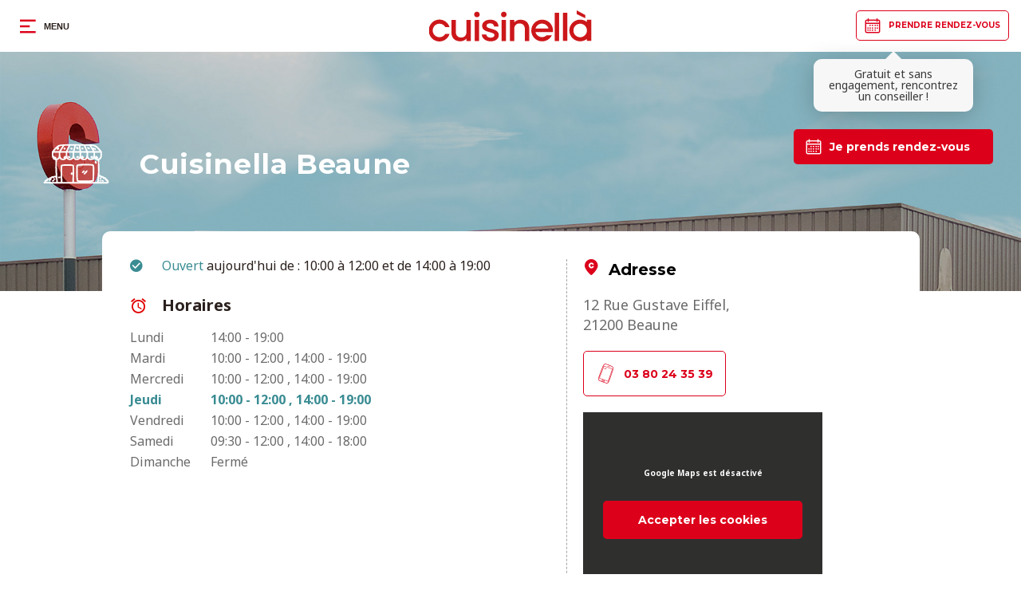

--- FILE ---
content_type: text/html; charset=utf-8
request_url: https://www.ma.cuisinella/fr-fr/magasins/cote-d-or/beaune
body_size: 56589
content:

<!DOCTYPE html>
<!--[if !IE]><!-->
<html lang="fr-FR">
<!--<![endif]-->
<head>
    
                <script>
                    window.addEventListener('DOMContentLoaded', function () {
                          });
</script>
<!-- AB TASTY -->
<script>
  (function (i, s, o, g, r, a, m) {
  i["abtiming"] = 1 * new Date();
  a = s.createElement(o),
  m = s.getElementsByTagName(o)[0]; a.async = 1; a.src = g; m.parentNode.insertBefore(a, m)
  })(window, document, "script", "//try.abtasty.com/cdc652f66958da9e267d44f7948dceda.js");
</script>
<script>
  window.addEventListener('DOMContentLoaded', function () {
                    });
                </script>


    
    <script>
        var dataLayer = dataLayer || [];
            (function(w,d,s,l,i){w[l]=w[l]||[];w[l].push({'gtm.start':
            new Date().getTime(),event:'gtm.js'});var f=d.getElementsByTagName(s)[0],
            j=d.createElement(s),dl=l!='dataLayer'?'&l='+l:'';j.async=true;j.type="application/javascript";j.src=
            '//www.googletagmanager.com/gtm.js?id='+i+dl;f.parentNode.insertBefore(j,f);
            })(window,document,'script','dataLayer','GTM-55L6N4G');
    </script>
    
    <meta charset="utf-8" />
    <meta http-equiv="X-UA-Compatible" content="IE=edge"><script type="text/javascript">window.NREUM||(NREUM={});NREUM.info = {"beacon":"bam.eu01.nr-data.net","errorBeacon":"bam.eu01.nr-data.net","licenseKey":"NRJS-b0972f5846de1722a05","applicationID":"449741117","transactionName":"MhBSZQoZW0NQAkMLCwtafWc7V2ZZRQRUDRYANl9fDApaXF0ERU0tCxFVSQ==","queueTime":0,"applicationTime":332,"agent":"","atts":""}</script><script type="text/javascript">(window.NREUM||(NREUM={})).init={privacy:{cookies_enabled:true},ajax:{deny_list:["bam.eu01.nr-data.net"]},feature_flags:["soft_nav"],distributed_tracing:{enabled:true}};(window.NREUM||(NREUM={})).loader_config={agentID:"538654345",accountID:"4357832",trustKey:"4131172",xpid:"UAUCVl5QChAEUFhVAwAGV1M=",licenseKey:"NRJS-b0972f5846de1722a05",applicationID:"449741117",browserID:"538654345"};;/*! For license information please see nr-loader-spa-1.308.0.min.js.LICENSE.txt */
(()=>{var e,t,r={384:(e,t,r)=>{"use strict";r.d(t,{NT:()=>a,US:()=>u,Zm:()=>o,bQ:()=>d,dV:()=>c,pV:()=>l});var n=r(6154),i=r(1863),s=r(1910);const a={beacon:"bam.nr-data.net",errorBeacon:"bam.nr-data.net"};function o(){return n.gm.NREUM||(n.gm.NREUM={}),void 0===n.gm.newrelic&&(n.gm.newrelic=n.gm.NREUM),n.gm.NREUM}function c(){let e=o();return e.o||(e.o={ST:n.gm.setTimeout,SI:n.gm.setImmediate||n.gm.setInterval,CT:n.gm.clearTimeout,XHR:n.gm.XMLHttpRequest,REQ:n.gm.Request,EV:n.gm.Event,PR:n.gm.Promise,MO:n.gm.MutationObserver,FETCH:n.gm.fetch,WS:n.gm.WebSocket},(0,s.i)(...Object.values(e.o))),e}function d(e,t){let r=o();r.initializedAgents??={},t.initializedAt={ms:(0,i.t)(),date:new Date},r.initializedAgents[e]=t}function u(e,t){o()[e]=t}function l(){return function(){let e=o();const t=e.info||{};e.info={beacon:a.beacon,errorBeacon:a.errorBeacon,...t}}(),function(){let e=o();const t=e.init||{};e.init={...t}}(),c(),function(){let e=o();const t=e.loader_config||{};e.loader_config={...t}}(),o()}},782:(e,t,r)=>{"use strict";r.d(t,{T:()=>n});const n=r(860).K7.pageViewTiming},860:(e,t,r)=>{"use strict";r.d(t,{$J:()=>u,K7:()=>c,P3:()=>d,XX:()=>i,Yy:()=>o,df:()=>s,qY:()=>n,v4:()=>a});const n="events",i="jserrors",s="browser/blobs",a="rum",o="browser/logs",c={ajax:"ajax",genericEvents:"generic_events",jserrors:i,logging:"logging",metrics:"metrics",pageAction:"page_action",pageViewEvent:"page_view_event",pageViewTiming:"page_view_timing",sessionReplay:"session_replay",sessionTrace:"session_trace",softNav:"soft_navigations",spa:"spa"},d={[c.pageViewEvent]:1,[c.pageViewTiming]:2,[c.metrics]:3,[c.jserrors]:4,[c.spa]:5,[c.ajax]:6,[c.sessionTrace]:7,[c.softNav]:8,[c.sessionReplay]:9,[c.logging]:10,[c.genericEvents]:11},u={[c.pageViewEvent]:a,[c.pageViewTiming]:n,[c.ajax]:n,[c.spa]:n,[c.softNav]:n,[c.metrics]:i,[c.jserrors]:i,[c.sessionTrace]:s,[c.sessionReplay]:s,[c.logging]:o,[c.genericEvents]:"ins"}},944:(e,t,r)=>{"use strict";r.d(t,{R:()=>i});var n=r(3241);function i(e,t){"function"==typeof console.debug&&(console.debug("New Relic Warning: https://github.com/newrelic/newrelic-browser-agent/blob/main/docs/warning-codes.md#".concat(e),t),(0,n.W)({agentIdentifier:null,drained:null,type:"data",name:"warn",feature:"warn",data:{code:e,secondary:t}}))}},993:(e,t,r)=>{"use strict";r.d(t,{A$:()=>s,ET:()=>a,TZ:()=>o,p_:()=>i});var n=r(860);const i={ERROR:"ERROR",WARN:"WARN",INFO:"INFO",DEBUG:"DEBUG",TRACE:"TRACE"},s={OFF:0,ERROR:1,WARN:2,INFO:3,DEBUG:4,TRACE:5},a="log",o=n.K7.logging},1541:(e,t,r)=>{"use strict";r.d(t,{U:()=>i,f:()=>n});const n={MFE:"MFE",BA:"BA"};function i(e,t){if(2!==t?.harvestEndpointVersion)return{};const r=t.agentRef.runtime.appMetadata.agents[0].entityGuid;return e?{"source.id":e.id,"source.name":e.name,"source.type":e.type,"parent.id":e.parent?.id||r,"parent.type":e.parent?.type||n.BA}:{"entity.guid":r,appId:t.agentRef.info.applicationID}}},1687:(e,t,r)=>{"use strict";r.d(t,{Ak:()=>d,Ze:()=>h,x3:()=>u});var n=r(3241),i=r(7836),s=r(3606),a=r(860),o=r(2646);const c={};function d(e,t){const r={staged:!1,priority:a.P3[t]||0};l(e),c[e].get(t)||c[e].set(t,r)}function u(e,t){e&&c[e]&&(c[e].get(t)&&c[e].delete(t),p(e,t,!1),c[e].size&&f(e))}function l(e){if(!e)throw new Error("agentIdentifier required");c[e]||(c[e]=new Map)}function h(e="",t="feature",r=!1){if(l(e),!e||!c[e].get(t)||r)return p(e,t);c[e].get(t).staged=!0,f(e)}function f(e){const t=Array.from(c[e]);t.every(([e,t])=>t.staged)&&(t.sort((e,t)=>e[1].priority-t[1].priority),t.forEach(([t])=>{c[e].delete(t),p(e,t)}))}function p(e,t,r=!0){const a=e?i.ee.get(e):i.ee,c=s.i.handlers;if(!a.aborted&&a.backlog&&c){if((0,n.W)({agentIdentifier:e,type:"lifecycle",name:"drain",feature:t}),r){const e=a.backlog[t],r=c[t];if(r){for(let t=0;e&&t<e.length;++t)g(e[t],r);Object.entries(r).forEach(([e,t])=>{Object.values(t||{}).forEach(t=>{t[0]?.on&&t[0]?.context()instanceof o.y&&t[0].on(e,t[1])})})}}a.isolatedBacklog||delete c[t],a.backlog[t]=null,a.emit("drain-"+t,[])}}function g(e,t){var r=e[1];Object.values(t[r]||{}).forEach(t=>{var r=e[0];if(t[0]===r){var n=t[1],i=e[3],s=e[2];n.apply(i,s)}})}},1738:(e,t,r)=>{"use strict";r.d(t,{U:()=>f,Y:()=>h});var n=r(3241),i=r(9908),s=r(1863),a=r(944),o=r(5701),c=r(3969),d=r(8362),u=r(860),l=r(4261);function h(e,t,r,s){const h=s||r;!h||h[e]&&h[e]!==d.d.prototype[e]||(h[e]=function(){(0,i.p)(c.xV,["API/"+e+"/called"],void 0,u.K7.metrics,r.ee),(0,n.W)({agentIdentifier:r.agentIdentifier,drained:!!o.B?.[r.agentIdentifier],type:"data",name:"api",feature:l.Pl+e,data:{}});try{return t.apply(this,arguments)}catch(e){(0,a.R)(23,e)}})}function f(e,t,r,n,a){const o=e.info;null===r?delete o.jsAttributes[t]:o.jsAttributes[t]=r,(a||null===r)&&(0,i.p)(l.Pl+n,[(0,s.t)(),t,r],void 0,"session",e.ee)}},1741:(e,t,r)=>{"use strict";r.d(t,{W:()=>s});var n=r(944),i=r(4261);class s{#e(e,...t){if(this[e]!==s.prototype[e])return this[e](...t);(0,n.R)(35,e)}addPageAction(e,t){return this.#e(i.hG,e,t)}register(e){return this.#e(i.eY,e)}recordCustomEvent(e,t){return this.#e(i.fF,e,t)}setPageViewName(e,t){return this.#e(i.Fw,e,t)}setCustomAttribute(e,t,r){return this.#e(i.cD,e,t,r)}noticeError(e,t){return this.#e(i.o5,e,t)}setUserId(e,t=!1){return this.#e(i.Dl,e,t)}setApplicationVersion(e){return this.#e(i.nb,e)}setErrorHandler(e){return this.#e(i.bt,e)}addRelease(e,t){return this.#e(i.k6,e,t)}log(e,t){return this.#e(i.$9,e,t)}start(){return this.#e(i.d3)}finished(e){return this.#e(i.BL,e)}recordReplay(){return this.#e(i.CH)}pauseReplay(){return this.#e(i.Tb)}addToTrace(e){return this.#e(i.U2,e)}setCurrentRouteName(e){return this.#e(i.PA,e)}interaction(e){return this.#e(i.dT,e)}wrapLogger(e,t,r){return this.#e(i.Wb,e,t,r)}measure(e,t){return this.#e(i.V1,e,t)}consent(e){return this.#e(i.Pv,e)}}},1863:(e,t,r)=>{"use strict";function n(){return Math.floor(performance.now())}r.d(t,{t:()=>n})},1910:(e,t,r)=>{"use strict";r.d(t,{i:()=>s});var n=r(944);const i=new Map;function s(...e){return e.every(e=>{if(i.has(e))return i.get(e);const t="function"==typeof e?e.toString():"",r=t.includes("[native code]"),s=t.includes("nrWrapper");return r||s||(0,n.R)(64,e?.name||t),i.set(e,r),r})}},2555:(e,t,r)=>{"use strict";r.d(t,{D:()=>o,f:()=>a});var n=r(384),i=r(8122);const s={beacon:n.NT.beacon,errorBeacon:n.NT.errorBeacon,licenseKey:void 0,applicationID:void 0,sa:void 0,queueTime:void 0,applicationTime:void 0,ttGuid:void 0,user:void 0,account:void 0,product:void 0,extra:void 0,jsAttributes:{},userAttributes:void 0,atts:void 0,transactionName:void 0,tNamePlain:void 0};function a(e){try{return!!e.licenseKey&&!!e.errorBeacon&&!!e.applicationID}catch(e){return!1}}const o=e=>(0,i.a)(e,s)},2614:(e,t,r)=>{"use strict";r.d(t,{BB:()=>a,H3:()=>n,g:()=>d,iL:()=>c,tS:()=>o,uh:()=>i,wk:()=>s});const n="NRBA",i="SESSION",s=144e5,a=18e5,o={STARTED:"session-started",PAUSE:"session-pause",RESET:"session-reset",RESUME:"session-resume",UPDATE:"session-update"},c={SAME_TAB:"same-tab",CROSS_TAB:"cross-tab"},d={OFF:0,FULL:1,ERROR:2}},2646:(e,t,r)=>{"use strict";r.d(t,{y:()=>n});class n{constructor(e){this.contextId=e}}},2843:(e,t,r)=>{"use strict";r.d(t,{G:()=>s,u:()=>i});var n=r(3878);function i(e,t=!1,r,i){(0,n.DD)("visibilitychange",function(){if(t)return void("hidden"===document.visibilityState&&e());e(document.visibilityState)},r,i)}function s(e,t,r){(0,n.sp)("pagehide",e,t,r)}},3241:(e,t,r)=>{"use strict";r.d(t,{W:()=>s});var n=r(6154);const i="newrelic";function s(e={}){try{n.gm.dispatchEvent(new CustomEvent(i,{detail:e}))}catch(e){}}},3304:(e,t,r)=>{"use strict";r.d(t,{A:()=>s});var n=r(7836);const i=()=>{const e=new WeakSet;return(t,r)=>{if("object"==typeof r&&null!==r){if(e.has(r))return;e.add(r)}return r}};function s(e){try{return JSON.stringify(e,i())??""}catch(e){try{n.ee.emit("internal-error",[e])}catch(e){}return""}}},3333:(e,t,r)=>{"use strict";r.d(t,{$v:()=>u,TZ:()=>n,Xh:()=>c,Zp:()=>i,kd:()=>d,mq:()=>o,nf:()=>a,qN:()=>s});const n=r(860).K7.genericEvents,i=["auxclick","click","copy","keydown","paste","scrollend"],s=["focus","blur"],a=4,o=1e3,c=2e3,d=["PageAction","UserAction","BrowserPerformance"],u={RESOURCES:"experimental.resources",REGISTER:"register"}},3434:(e,t,r)=>{"use strict";r.d(t,{Jt:()=>s,YM:()=>d});var n=r(7836),i=r(5607);const s="nr@original:".concat(i.W),a=50;var o=Object.prototype.hasOwnProperty,c=!1;function d(e,t){return e||(e=n.ee),r.inPlace=function(e,t,n,i,s){n||(n="");const a="-"===n.charAt(0);for(let o=0;o<t.length;o++){const c=t[o],d=e[c];l(d)||(e[c]=r(d,a?c+n:n,i,c,s))}},r.flag=s,r;function r(t,r,n,c,d){return l(t)?t:(r||(r=""),nrWrapper[s]=t,function(e,t,r){if(Object.defineProperty&&Object.keys)try{return Object.keys(e).forEach(function(r){Object.defineProperty(t,r,{get:function(){return e[r]},set:function(t){return e[r]=t,t}})}),t}catch(e){u([e],r)}for(var n in e)o.call(e,n)&&(t[n]=e[n])}(t,nrWrapper,e),nrWrapper);function nrWrapper(){var s,o,l,h;let f;try{o=this,s=[...arguments],l="function"==typeof n?n(s,o):n||{}}catch(t){u([t,"",[s,o,c],l],e)}i(r+"start",[s,o,c],l,d);const p=performance.now();let g;try{return h=t.apply(o,s),g=performance.now(),h}catch(e){throw g=performance.now(),i(r+"err",[s,o,e],l,d),f=e,f}finally{const e=g-p,t={start:p,end:g,duration:e,isLongTask:e>=a,methodName:c,thrownError:f};t.isLongTask&&i("long-task",[t,o],l,d),i(r+"end",[s,o,h],l,d)}}}function i(r,n,i,s){if(!c||t){var a=c;c=!0;try{e.emit(r,n,i,t,s)}catch(t){u([t,r,n,i],e)}c=a}}}function u(e,t){t||(t=n.ee);try{t.emit("internal-error",e)}catch(e){}}function l(e){return!(e&&"function"==typeof e&&e.apply&&!e[s])}},3606:(e,t,r)=>{"use strict";r.d(t,{i:()=>s});var n=r(9908);s.on=a;var i=s.handlers={};function s(e,t,r,s){a(s||n.d,i,e,t,r)}function a(e,t,r,i,s){s||(s="feature"),e||(e=n.d);var a=t[s]=t[s]||{};(a[r]=a[r]||[]).push([e,i])}},3738:(e,t,r)=>{"use strict";r.d(t,{He:()=>i,Kp:()=>o,Lc:()=>d,Rz:()=>u,TZ:()=>n,bD:()=>s,d3:()=>a,jx:()=>l,sl:()=>h,uP:()=>c});const n=r(860).K7.sessionTrace,i="bstResource",s="resource",a="-start",o="-end",c="fn"+a,d="fn"+o,u="pushState",l=1e3,h=3e4},3785:(e,t,r)=>{"use strict";r.d(t,{R:()=>c,b:()=>d});var n=r(9908),i=r(1863),s=r(860),a=r(3969),o=r(993);function c(e,t,r={},c=o.p_.INFO,d=!0,u,l=(0,i.t)()){(0,n.p)(a.xV,["API/logging/".concat(c.toLowerCase(),"/called")],void 0,s.K7.metrics,e),(0,n.p)(o.ET,[l,t,r,c,d,u],void 0,s.K7.logging,e)}function d(e){return"string"==typeof e&&Object.values(o.p_).some(t=>t===e.toUpperCase().trim())}},3878:(e,t,r)=>{"use strict";function n(e,t){return{capture:e,passive:!1,signal:t}}function i(e,t,r=!1,i){window.addEventListener(e,t,n(r,i))}function s(e,t,r=!1,i){document.addEventListener(e,t,n(r,i))}r.d(t,{DD:()=>s,jT:()=>n,sp:()=>i})},3962:(e,t,r)=>{"use strict";r.d(t,{AM:()=>a,O2:()=>l,OV:()=>s,Qu:()=>h,TZ:()=>c,ih:()=>f,pP:()=>o,t1:()=>u,tC:()=>i,wD:()=>d});var n=r(860);const i=["click","keydown","submit"],s="popstate",a="api",o="initialPageLoad",c=n.K7.softNav,d=5e3,u=500,l={INITIAL_PAGE_LOAD:"",ROUTE_CHANGE:1,UNSPECIFIED:2},h={INTERACTION:1,AJAX:2,CUSTOM_END:3,CUSTOM_TRACER:4},f={IP:"in progress",PF:"pending finish",FIN:"finished",CAN:"cancelled"}},3969:(e,t,r)=>{"use strict";r.d(t,{TZ:()=>n,XG:()=>o,rs:()=>i,xV:()=>a,z_:()=>s});const n=r(860).K7.metrics,i="sm",s="cm",a="storeSupportabilityMetrics",o="storeEventMetrics"},4234:(e,t,r)=>{"use strict";r.d(t,{W:()=>s});var n=r(7836),i=r(1687);class s{constructor(e,t){this.agentIdentifier=e,this.ee=n.ee.get(e),this.featureName=t,this.blocked=!1}deregisterDrain(){(0,i.x3)(this.agentIdentifier,this.featureName)}}},4261:(e,t,r)=>{"use strict";r.d(t,{$9:()=>u,BL:()=>c,CH:()=>p,Dl:()=>R,Fw:()=>w,PA:()=>v,Pl:()=>n,Pv:()=>A,Tb:()=>h,U2:()=>a,V1:()=>E,Wb:()=>T,bt:()=>y,cD:()=>b,d3:()=>x,dT:()=>d,eY:()=>g,fF:()=>f,hG:()=>s,hw:()=>i,k6:()=>o,nb:()=>m,o5:()=>l});const n="api-",i=n+"ixn-",s="addPageAction",a="addToTrace",o="addRelease",c="finished",d="interaction",u="log",l="noticeError",h="pauseReplay",f="recordCustomEvent",p="recordReplay",g="register",m="setApplicationVersion",v="setCurrentRouteName",b="setCustomAttribute",y="setErrorHandler",w="setPageViewName",R="setUserId",x="start",T="wrapLogger",E="measure",A="consent"},5205:(e,t,r)=>{"use strict";r.d(t,{j:()=>S});var n=r(384),i=r(1741);var s=r(2555),a=r(3333);const o=e=>{if(!e||"string"!=typeof e)return!1;try{document.createDocumentFragment().querySelector(e)}catch{return!1}return!0};var c=r(2614),d=r(944),u=r(8122);const l="[data-nr-mask]",h=e=>(0,u.a)(e,(()=>{const e={feature_flags:[],experimental:{allow_registered_children:!1,resources:!1},mask_selector:"*",block_selector:"[data-nr-block]",mask_input_options:{color:!1,date:!1,"datetime-local":!1,email:!1,month:!1,number:!1,range:!1,search:!1,tel:!1,text:!1,time:!1,url:!1,week:!1,textarea:!1,select:!1,password:!0}};return{ajax:{deny_list:void 0,block_internal:!0,enabled:!0,autoStart:!0},api:{get allow_registered_children(){return e.feature_flags.includes(a.$v.REGISTER)||e.experimental.allow_registered_children},set allow_registered_children(t){e.experimental.allow_registered_children=t},duplicate_registered_data:!1},browser_consent_mode:{enabled:!1},distributed_tracing:{enabled:void 0,exclude_newrelic_header:void 0,cors_use_newrelic_header:void 0,cors_use_tracecontext_headers:void 0,allowed_origins:void 0},get feature_flags(){return e.feature_flags},set feature_flags(t){e.feature_flags=t},generic_events:{enabled:!0,autoStart:!0},harvest:{interval:30},jserrors:{enabled:!0,autoStart:!0},logging:{enabled:!0,autoStart:!0},metrics:{enabled:!0,autoStart:!0},obfuscate:void 0,page_action:{enabled:!0},page_view_event:{enabled:!0,autoStart:!0},page_view_timing:{enabled:!0,autoStart:!0},performance:{capture_marks:!1,capture_measures:!1,capture_detail:!0,resources:{get enabled(){return e.feature_flags.includes(a.$v.RESOURCES)||e.experimental.resources},set enabled(t){e.experimental.resources=t},asset_types:[],first_party_domains:[],ignore_newrelic:!0}},privacy:{cookies_enabled:!0},proxy:{assets:void 0,beacon:void 0},session:{expiresMs:c.wk,inactiveMs:c.BB},session_replay:{autoStart:!0,enabled:!1,preload:!1,sampling_rate:10,error_sampling_rate:100,collect_fonts:!1,inline_images:!1,fix_stylesheets:!0,mask_all_inputs:!0,get mask_text_selector(){return e.mask_selector},set mask_text_selector(t){o(t)?e.mask_selector="".concat(t,",").concat(l):""===t||null===t?e.mask_selector=l:(0,d.R)(5,t)},get block_class(){return"nr-block"},get ignore_class(){return"nr-ignore"},get mask_text_class(){return"nr-mask"},get block_selector(){return e.block_selector},set block_selector(t){o(t)?e.block_selector+=",".concat(t):""!==t&&(0,d.R)(6,t)},get mask_input_options(){return e.mask_input_options},set mask_input_options(t){t&&"object"==typeof t?e.mask_input_options={...t,password:!0}:(0,d.R)(7,t)}},session_trace:{enabled:!0,autoStart:!0},soft_navigations:{enabled:!0,autoStart:!0},spa:{enabled:!0,autoStart:!0},ssl:void 0,user_actions:{enabled:!0,elementAttributes:["id","className","tagName","type"]}}})());var f=r(6154),p=r(9324);let g=0;const m={buildEnv:p.F3,distMethod:p.Xs,version:p.xv,originTime:f.WN},v={consented:!1},b={appMetadata:{},get consented(){return this.session?.state?.consent||v.consented},set consented(e){v.consented=e},customTransaction:void 0,denyList:void 0,disabled:!1,harvester:void 0,isolatedBacklog:!1,isRecording:!1,loaderType:void 0,maxBytes:3e4,obfuscator:void 0,onerror:void 0,ptid:void 0,releaseIds:{},session:void 0,timeKeeper:void 0,registeredEntities:[],jsAttributesMetadata:{bytes:0},get harvestCount(){return++g}},y=e=>{const t=(0,u.a)(e,b),r=Object.keys(m).reduce((e,t)=>(e[t]={value:m[t],writable:!1,configurable:!0,enumerable:!0},e),{});return Object.defineProperties(t,r)};var w=r(5701);const R=e=>{const t=e.startsWith("http");e+="/",r.p=t?e:"https://"+e};var x=r(7836),T=r(3241);const E={accountID:void 0,trustKey:void 0,agentID:void 0,licenseKey:void 0,applicationID:void 0,xpid:void 0},A=e=>(0,u.a)(e,E),_=new Set;function S(e,t={},r,a){let{init:o,info:c,loader_config:d,runtime:u={},exposed:l=!0}=t;if(!c){const e=(0,n.pV)();o=e.init,c=e.info,d=e.loader_config}e.init=h(o||{}),e.loader_config=A(d||{}),c.jsAttributes??={},f.bv&&(c.jsAttributes.isWorker=!0),e.info=(0,s.D)(c);const p=e.init,g=[c.beacon,c.errorBeacon];_.has(e.agentIdentifier)||(p.proxy.assets&&(R(p.proxy.assets),g.push(p.proxy.assets)),p.proxy.beacon&&g.push(p.proxy.beacon),e.beacons=[...g],function(e){const t=(0,n.pV)();Object.getOwnPropertyNames(i.W.prototype).forEach(r=>{const n=i.W.prototype[r];if("function"!=typeof n||"constructor"===n)return;let s=t[r];e[r]&&!1!==e.exposed&&"micro-agent"!==e.runtime?.loaderType&&(t[r]=(...t)=>{const n=e[r](...t);return s?s(...t):n})})}(e),(0,n.US)("activatedFeatures",w.B)),u.denyList=[...p.ajax.deny_list||[],...p.ajax.block_internal?g:[]],u.ptid=e.agentIdentifier,u.loaderType=r,e.runtime=y(u),_.has(e.agentIdentifier)||(e.ee=x.ee.get(e.agentIdentifier),e.exposed=l,(0,T.W)({agentIdentifier:e.agentIdentifier,drained:!!w.B?.[e.agentIdentifier],type:"lifecycle",name:"initialize",feature:void 0,data:e.config})),_.add(e.agentIdentifier)}},5270:(e,t,r)=>{"use strict";r.d(t,{Aw:()=>a,SR:()=>s,rF:()=>o});var n=r(384),i=r(7767);function s(e){return!!(0,n.dV)().o.MO&&(0,i.V)(e)&&!0===e?.session_trace.enabled}function a(e){return!0===e?.session_replay.preload&&s(e)}function o(e,t){try{if("string"==typeof t?.type){if("password"===t.type.toLowerCase())return"*".repeat(e?.length||0);if(void 0!==t?.dataset?.nrUnmask||t?.classList?.contains("nr-unmask"))return e}}catch(e){}return"string"==typeof e?e.replace(/[\S]/g,"*"):"*".repeat(e?.length||0)}},5289:(e,t,r)=>{"use strict";r.d(t,{GG:()=>a,Qr:()=>c,sB:()=>o});var n=r(3878),i=r(6389);function s(){return"undefined"==typeof document||"complete"===document.readyState}function a(e,t){if(s())return e();const r=(0,i.J)(e),a=setInterval(()=>{s()&&(clearInterval(a),r())},500);(0,n.sp)("load",r,t)}function o(e){if(s())return e();(0,n.DD)("DOMContentLoaded",e)}function c(e){if(s())return e();(0,n.sp)("popstate",e)}},5607:(e,t,r)=>{"use strict";r.d(t,{W:()=>n});const n=(0,r(9566).bz)()},5701:(e,t,r)=>{"use strict";r.d(t,{B:()=>s,t:()=>a});var n=r(3241);const i=new Set,s={};function a(e,t){const r=t.agentIdentifier;s[r]??={},e&&"object"==typeof e&&(i.has(r)||(t.ee.emit("rumresp",[e]),s[r]=e,i.add(r),(0,n.W)({agentIdentifier:r,loaded:!0,drained:!0,type:"lifecycle",name:"load",feature:void 0,data:e})))}},6154:(e,t,r)=>{"use strict";r.d(t,{OF:()=>d,RI:()=>i,WN:()=>h,bv:()=>s,eN:()=>f,gm:()=>a,lR:()=>l,m:()=>c,mw:()=>o,sb:()=>u});var n=r(1863);const i="undefined"!=typeof window&&!!window.document,s="undefined"!=typeof WorkerGlobalScope&&("undefined"!=typeof self&&self instanceof WorkerGlobalScope&&self.navigator instanceof WorkerNavigator||"undefined"!=typeof globalThis&&globalThis instanceof WorkerGlobalScope&&globalThis.navigator instanceof WorkerNavigator),a=i?window:"undefined"!=typeof WorkerGlobalScope&&("undefined"!=typeof self&&self instanceof WorkerGlobalScope&&self||"undefined"!=typeof globalThis&&globalThis instanceof WorkerGlobalScope&&globalThis),o=Boolean("hidden"===a?.document?.visibilityState),c=""+a?.location,d=/iPad|iPhone|iPod/.test(a.navigator?.userAgent),u=d&&"undefined"==typeof SharedWorker,l=(()=>{const e=a.navigator?.userAgent?.match(/Firefox[/\s](\d+\.\d+)/);return Array.isArray(e)&&e.length>=2?+e[1]:0})(),h=Date.now()-(0,n.t)(),f=()=>"undefined"!=typeof PerformanceNavigationTiming&&a?.performance?.getEntriesByType("navigation")?.[0]?.responseStart},6344:(e,t,r)=>{"use strict";r.d(t,{BB:()=>u,Qb:()=>l,TZ:()=>i,Ug:()=>a,Vh:()=>s,_s:()=>o,bc:()=>d,yP:()=>c});var n=r(2614);const i=r(860).K7.sessionReplay,s="errorDuringReplay",a=.12,o={DomContentLoaded:0,Load:1,FullSnapshot:2,IncrementalSnapshot:3,Meta:4,Custom:5},c={[n.g.ERROR]:15e3,[n.g.FULL]:3e5,[n.g.OFF]:0},d={RESET:{message:"Session was reset",sm:"Reset"},IMPORT:{message:"Recorder failed to import",sm:"Import"},TOO_MANY:{message:"429: Too Many Requests",sm:"Too-Many"},TOO_BIG:{message:"Payload was too large",sm:"Too-Big"},CROSS_TAB:{message:"Session Entity was set to OFF on another tab",sm:"Cross-Tab"},ENTITLEMENTS:{message:"Session Replay is not allowed and will not be started",sm:"Entitlement"}},u=5e3,l={API:"api",RESUME:"resume",SWITCH_TO_FULL:"switchToFull",INITIALIZE:"initialize",PRELOAD:"preload"}},6389:(e,t,r)=>{"use strict";function n(e,t=500,r={}){const n=r?.leading||!1;let i;return(...r)=>{n&&void 0===i&&(e.apply(this,r),i=setTimeout(()=>{i=clearTimeout(i)},t)),n||(clearTimeout(i),i=setTimeout(()=>{e.apply(this,r)},t))}}function i(e){let t=!1;return(...r)=>{t||(t=!0,e.apply(this,r))}}r.d(t,{J:()=>i,s:()=>n})},6630:(e,t,r)=>{"use strict";r.d(t,{T:()=>n});const n=r(860).K7.pageViewEvent},6774:(e,t,r)=>{"use strict";r.d(t,{T:()=>n});const n=r(860).K7.jserrors},7295:(e,t,r)=>{"use strict";r.d(t,{Xv:()=>a,gX:()=>i,iW:()=>s});var n=[];function i(e){if(!e||s(e))return!1;if(0===n.length)return!0;if("*"===n[0].hostname)return!1;for(var t=0;t<n.length;t++){var r=n[t];if(r.hostname.test(e.hostname)&&r.pathname.test(e.pathname))return!1}return!0}function s(e){return void 0===e.hostname}function a(e){if(n=[],e&&e.length)for(var t=0;t<e.length;t++){let r=e[t];if(!r)continue;if("*"===r)return void(n=[{hostname:"*"}]);0===r.indexOf("http://")?r=r.substring(7):0===r.indexOf("https://")&&(r=r.substring(8));const i=r.indexOf("/");let s,a;i>0?(s=r.substring(0,i),a=r.substring(i)):(s=r,a="*");let[c]=s.split(":");n.push({hostname:o(c),pathname:o(a,!0)})}}function o(e,t=!1){const r=e.replace(/[.+?^${}()|[\]\\]/g,e=>"\\"+e).replace(/\*/g,".*?");return new RegExp((t?"^":"")+r+"$")}},7485:(e,t,r)=>{"use strict";r.d(t,{D:()=>i});var n=r(6154);function i(e){if(0===(e||"").indexOf("data:"))return{protocol:"data"};try{const t=new URL(e,location.href),r={port:t.port,hostname:t.hostname,pathname:t.pathname,search:t.search,protocol:t.protocol.slice(0,t.protocol.indexOf(":")),sameOrigin:t.protocol===n.gm?.location?.protocol&&t.host===n.gm?.location?.host};return r.port&&""!==r.port||("http:"===t.protocol&&(r.port="80"),"https:"===t.protocol&&(r.port="443")),r.pathname&&""!==r.pathname?r.pathname.startsWith("/")||(r.pathname="/".concat(r.pathname)):r.pathname="/",r}catch(e){return{}}}},7699:(e,t,r)=>{"use strict";r.d(t,{It:()=>s,KC:()=>o,No:()=>i,qh:()=>a});var n=r(860);const i=16e3,s=1e6,a="SESSION_ERROR",o={[n.K7.logging]:!0,[n.K7.genericEvents]:!1,[n.K7.jserrors]:!1,[n.K7.ajax]:!1}},7767:(e,t,r)=>{"use strict";r.d(t,{V:()=>i});var n=r(6154);const i=e=>n.RI&&!0===e?.privacy.cookies_enabled},7836:(e,t,r)=>{"use strict";r.d(t,{P:()=>o,ee:()=>c});var n=r(384),i=r(8990),s=r(2646),a=r(5607);const o="nr@context:".concat(a.W),c=function e(t,r){var n={},a={},u={},l=!1;try{l=16===r.length&&d.initializedAgents?.[r]?.runtime.isolatedBacklog}catch(e){}var h={on:p,addEventListener:p,removeEventListener:function(e,t){var r=n[e];if(!r)return;for(var i=0;i<r.length;i++)r[i]===t&&r.splice(i,1)},emit:function(e,r,n,i,s){!1!==s&&(s=!0);if(c.aborted&&!i)return;t&&s&&t.emit(e,r,n);var o=f(n);g(e).forEach(e=>{e.apply(o,r)});var d=v()[a[e]];d&&d.push([h,e,r,o]);return o},get:m,listeners:g,context:f,buffer:function(e,t){const r=v();if(t=t||"feature",h.aborted)return;Object.entries(e||{}).forEach(([e,n])=>{a[n]=t,t in r||(r[t]=[])})},abort:function(){h._aborted=!0,Object.keys(h.backlog).forEach(e=>{delete h.backlog[e]})},isBuffering:function(e){return!!v()[a[e]]},debugId:r,backlog:l?{}:t&&"object"==typeof t.backlog?t.backlog:{},isolatedBacklog:l};return Object.defineProperty(h,"aborted",{get:()=>{let e=h._aborted||!1;return e||(t&&(e=t.aborted),e)}}),h;function f(e){return e&&e instanceof s.y?e:e?(0,i.I)(e,o,()=>new s.y(o)):new s.y(o)}function p(e,t){n[e]=g(e).concat(t)}function g(e){return n[e]||[]}function m(t){return u[t]=u[t]||e(h,t)}function v(){return h.backlog}}(void 0,"globalEE"),d=(0,n.Zm)();d.ee||(d.ee=c)},8122:(e,t,r)=>{"use strict";r.d(t,{a:()=>i});var n=r(944);function i(e,t){try{if(!e||"object"!=typeof e)return(0,n.R)(3);if(!t||"object"!=typeof t)return(0,n.R)(4);const r=Object.create(Object.getPrototypeOf(t),Object.getOwnPropertyDescriptors(t)),s=0===Object.keys(r).length?e:r;for(let a in s)if(void 0!==e[a])try{if(null===e[a]){r[a]=null;continue}Array.isArray(e[a])&&Array.isArray(t[a])?r[a]=Array.from(new Set([...e[a],...t[a]])):"object"==typeof e[a]&&"object"==typeof t[a]?r[a]=i(e[a],t[a]):r[a]=e[a]}catch(e){r[a]||(0,n.R)(1,e)}return r}catch(e){(0,n.R)(2,e)}}},8139:(e,t,r)=>{"use strict";r.d(t,{u:()=>h});var n=r(7836),i=r(3434),s=r(8990),a=r(6154);const o={},c=a.gm.XMLHttpRequest,d="addEventListener",u="removeEventListener",l="nr@wrapped:".concat(n.P);function h(e){var t=function(e){return(e||n.ee).get("events")}(e);if(o[t.debugId]++)return t;o[t.debugId]=1;var r=(0,i.YM)(t,!0);function h(e){r.inPlace(e,[d,u],"-",p)}function p(e,t){return e[1]}return"getPrototypeOf"in Object&&(a.RI&&f(document,h),c&&f(c.prototype,h),f(a.gm,h)),t.on(d+"-start",function(e,t){var n=e[1];if(null!==n&&("function"==typeof n||"object"==typeof n)&&"newrelic"!==e[0]){var i=(0,s.I)(n,l,function(){var e={object:function(){if("function"!=typeof n.handleEvent)return;return n.handleEvent.apply(n,arguments)},function:n}[typeof n];return e?r(e,"fn-",null,e.name||"anonymous"):n});this.wrapped=e[1]=i}}),t.on(u+"-start",function(e){e[1]=this.wrapped||e[1]}),t}function f(e,t,...r){let n=e;for(;"object"==typeof n&&!Object.prototype.hasOwnProperty.call(n,d);)n=Object.getPrototypeOf(n);n&&t(n,...r)}},8362:(e,t,r)=>{"use strict";r.d(t,{d:()=>s});var n=r(9566),i=r(1741);class s extends i.W{agentIdentifier=(0,n.LA)(16)}},8374:(e,t,r)=>{r.nc=(()=>{try{return document?.currentScript?.nonce}catch(e){}return""})()},8990:(e,t,r)=>{"use strict";r.d(t,{I:()=>i});var n=Object.prototype.hasOwnProperty;function i(e,t,r){if(n.call(e,t))return e[t];var i=r();if(Object.defineProperty&&Object.keys)try{return Object.defineProperty(e,t,{value:i,writable:!0,enumerable:!1}),i}catch(e){}return e[t]=i,i}},9119:(e,t,r)=>{"use strict";r.d(t,{L:()=>s});var n=/([^?#]*)[^#]*(#[^?]*|$).*/,i=/([^?#]*)().*/;function s(e,t){return e?e.replace(t?n:i,"$1$2"):e}},9300:(e,t,r)=>{"use strict";r.d(t,{T:()=>n});const n=r(860).K7.ajax},9324:(e,t,r)=>{"use strict";r.d(t,{AJ:()=>a,F3:()=>i,Xs:()=>s,Yq:()=>o,xv:()=>n});const n="1.308.0",i="PROD",s="CDN",a="@newrelic/rrweb",o="1.0.1"},9566:(e,t,r)=>{"use strict";r.d(t,{LA:()=>o,ZF:()=>c,bz:()=>a,el:()=>d});var n=r(6154);const i="xxxxxxxx-xxxx-4xxx-yxxx-xxxxxxxxxxxx";function s(e,t){return e?15&e[t]:16*Math.random()|0}function a(){const e=n.gm?.crypto||n.gm?.msCrypto;let t,r=0;return e&&e.getRandomValues&&(t=e.getRandomValues(new Uint8Array(30))),i.split("").map(e=>"x"===e?s(t,r++).toString(16):"y"===e?(3&s()|8).toString(16):e).join("")}function o(e){const t=n.gm?.crypto||n.gm?.msCrypto;let r,i=0;t&&t.getRandomValues&&(r=t.getRandomValues(new Uint8Array(e)));const a=[];for(var o=0;o<e;o++)a.push(s(r,i++).toString(16));return a.join("")}function c(){return o(16)}function d(){return o(32)}},9908:(e,t,r)=>{"use strict";r.d(t,{d:()=>n,p:()=>i});var n=r(7836).ee.get("handle");function i(e,t,r,i,s){s?(s.buffer([e],i),s.emit(e,t,r)):(n.buffer([e],i),n.emit(e,t,r))}}},n={};function i(e){var t=n[e];if(void 0!==t)return t.exports;var s=n[e]={exports:{}};return r[e](s,s.exports,i),s.exports}i.m=r,i.d=(e,t)=>{for(var r in t)i.o(t,r)&&!i.o(e,r)&&Object.defineProperty(e,r,{enumerable:!0,get:t[r]})},i.f={},i.e=e=>Promise.all(Object.keys(i.f).reduce((t,r)=>(i.f[r](e,t),t),[])),i.u=e=>({212:"nr-spa-compressor",249:"nr-spa-recorder",478:"nr-spa"}[e]+"-1.308.0.min.js"),i.o=(e,t)=>Object.prototype.hasOwnProperty.call(e,t),e={},t="NRBA-1.308.0.PROD:",i.l=(r,n,s,a)=>{if(e[r])e[r].push(n);else{var o,c;if(void 0!==s)for(var d=document.getElementsByTagName("script"),u=0;u<d.length;u++){var l=d[u];if(l.getAttribute("src")==r||l.getAttribute("data-webpack")==t+s){o=l;break}}if(!o){c=!0;var h={478:"sha512-RSfSVnmHk59T/uIPbdSE0LPeqcEdF4/+XhfJdBuccH5rYMOEZDhFdtnh6X6nJk7hGpzHd9Ujhsy7lZEz/ORYCQ==",249:"sha512-ehJXhmntm85NSqW4MkhfQqmeKFulra3klDyY0OPDUE+sQ3GokHlPh1pmAzuNy//3j4ac6lzIbmXLvGQBMYmrkg==",212:"sha512-B9h4CR46ndKRgMBcK+j67uSR2RCnJfGefU+A7FrgR/k42ovXy5x/MAVFiSvFxuVeEk/pNLgvYGMp1cBSK/G6Fg=="};(o=document.createElement("script")).charset="utf-8",i.nc&&o.setAttribute("nonce",i.nc),o.setAttribute("data-webpack",t+s),o.src=r,0!==o.src.indexOf(window.location.origin+"/")&&(o.crossOrigin="anonymous"),h[a]&&(o.integrity=h[a])}e[r]=[n];var f=(t,n)=>{o.onerror=o.onload=null,clearTimeout(p);var i=e[r];if(delete e[r],o.parentNode&&o.parentNode.removeChild(o),i&&i.forEach(e=>e(n)),t)return t(n)},p=setTimeout(f.bind(null,void 0,{type:"timeout",target:o}),12e4);o.onerror=f.bind(null,o.onerror),o.onload=f.bind(null,o.onload),c&&document.head.appendChild(o)}},i.r=e=>{"undefined"!=typeof Symbol&&Symbol.toStringTag&&Object.defineProperty(e,Symbol.toStringTag,{value:"Module"}),Object.defineProperty(e,"__esModule",{value:!0})},i.p="https://js-agent.newrelic.com/",(()=>{var e={38:0,788:0};i.f.j=(t,r)=>{var n=i.o(e,t)?e[t]:void 0;if(0!==n)if(n)r.push(n[2]);else{var s=new Promise((r,i)=>n=e[t]=[r,i]);r.push(n[2]=s);var a=i.p+i.u(t),o=new Error;i.l(a,r=>{if(i.o(e,t)&&(0!==(n=e[t])&&(e[t]=void 0),n)){var s=r&&("load"===r.type?"missing":r.type),a=r&&r.target&&r.target.src;o.message="Loading chunk "+t+" failed: ("+s+": "+a+")",o.name="ChunkLoadError",o.type=s,o.request=a,n[1](o)}},"chunk-"+t,t)}};var t=(t,r)=>{var n,s,[a,o,c]=r,d=0;if(a.some(t=>0!==e[t])){for(n in o)i.o(o,n)&&(i.m[n]=o[n]);if(c)c(i)}for(t&&t(r);d<a.length;d++)s=a[d],i.o(e,s)&&e[s]&&e[s][0](),e[s]=0},r=self["webpackChunk:NRBA-1.308.0.PROD"]=self["webpackChunk:NRBA-1.308.0.PROD"]||[];r.forEach(t.bind(null,0)),r.push=t.bind(null,r.push.bind(r))})(),(()=>{"use strict";i(8374);var e=i(8362),t=i(860);const r=Object.values(t.K7);var n=i(5205);var s=i(9908),a=i(1863),o=i(4261),c=i(1738);var d=i(1687),u=i(4234),l=i(5289),h=i(6154),f=i(944),p=i(5270),g=i(7767),m=i(6389),v=i(7699);class b extends u.W{constructor(e,t){super(e.agentIdentifier,t),this.agentRef=e,this.abortHandler=void 0,this.featAggregate=void 0,this.loadedSuccessfully=void 0,this.onAggregateImported=new Promise(e=>{this.loadedSuccessfully=e}),this.deferred=Promise.resolve(),!1===e.init[this.featureName].autoStart?this.deferred=new Promise((t,r)=>{this.ee.on("manual-start-all",(0,m.J)(()=>{(0,d.Ak)(e.agentIdentifier,this.featureName),t()}))}):(0,d.Ak)(e.agentIdentifier,t)}importAggregator(e,t,r={}){if(this.featAggregate)return;const n=async()=>{let n;await this.deferred;try{if((0,g.V)(e.init)){const{setupAgentSession:t}=await i.e(478).then(i.bind(i,8766));n=t(e)}}catch(e){(0,f.R)(20,e),this.ee.emit("internal-error",[e]),(0,s.p)(v.qh,[e],void 0,this.featureName,this.ee)}try{if(!this.#t(this.featureName,n,e.init))return(0,d.Ze)(this.agentIdentifier,this.featureName),void this.loadedSuccessfully(!1);const{Aggregate:i}=await t();this.featAggregate=new i(e,r),e.runtime.harvester.initializedAggregates.push(this.featAggregate),this.loadedSuccessfully(!0)}catch(e){(0,f.R)(34,e),this.abortHandler?.(),(0,d.Ze)(this.agentIdentifier,this.featureName,!0),this.loadedSuccessfully(!1),this.ee&&this.ee.abort()}};h.RI?(0,l.GG)(()=>n(),!0):n()}#t(e,r,n){if(this.blocked)return!1;switch(e){case t.K7.sessionReplay:return(0,p.SR)(n)&&!!r;case t.K7.sessionTrace:return!!r;default:return!0}}}var y=i(6630),w=i(2614),R=i(3241);class x extends b{static featureName=y.T;constructor(e){var t;super(e,y.T),this.setupInspectionEvents(e.agentIdentifier),t=e,(0,c.Y)(o.Fw,function(e,r){"string"==typeof e&&("/"!==e.charAt(0)&&(e="/"+e),t.runtime.customTransaction=(r||"http://custom.transaction")+e,(0,s.p)(o.Pl+o.Fw,[(0,a.t)()],void 0,void 0,t.ee))},t),this.importAggregator(e,()=>i.e(478).then(i.bind(i,2467)))}setupInspectionEvents(e){const t=(t,r)=>{t&&(0,R.W)({agentIdentifier:e,timeStamp:t.timeStamp,loaded:"complete"===t.target.readyState,type:"window",name:r,data:t.target.location+""})};(0,l.sB)(e=>{t(e,"DOMContentLoaded")}),(0,l.GG)(e=>{t(e,"load")}),(0,l.Qr)(e=>{t(e,"navigate")}),this.ee.on(w.tS.UPDATE,(t,r)=>{(0,R.W)({agentIdentifier:e,type:"lifecycle",name:"session",data:r})})}}var T=i(384);class E extends e.d{constructor(e){var t;(super(),h.gm)?(this.features={},(0,T.bQ)(this.agentIdentifier,this),this.desiredFeatures=new Set(e.features||[]),this.desiredFeatures.add(x),(0,n.j)(this,e,e.loaderType||"agent"),t=this,(0,c.Y)(o.cD,function(e,r,n=!1){if("string"==typeof e){if(["string","number","boolean"].includes(typeof r)||null===r)return(0,c.U)(t,e,r,o.cD,n);(0,f.R)(40,typeof r)}else(0,f.R)(39,typeof e)},t),function(e){(0,c.Y)(o.Dl,function(t,r=!1){if("string"!=typeof t&&null!==t)return void(0,f.R)(41,typeof t);const n=e.info.jsAttributes["enduser.id"];r&&null!=n&&n!==t?(0,s.p)(o.Pl+"setUserIdAndResetSession",[t],void 0,"session",e.ee):(0,c.U)(e,"enduser.id",t,o.Dl,!0)},e)}(this),function(e){(0,c.Y)(o.nb,function(t){if("string"==typeof t||null===t)return(0,c.U)(e,"application.version",t,o.nb,!1);(0,f.R)(42,typeof t)},e)}(this),function(e){(0,c.Y)(o.d3,function(){e.ee.emit("manual-start-all")},e)}(this),function(e){(0,c.Y)(o.Pv,function(t=!0){if("boolean"==typeof t){if((0,s.p)(o.Pl+o.Pv,[t],void 0,"session",e.ee),e.runtime.consented=t,t){const t=e.features.page_view_event;t.onAggregateImported.then(e=>{const r=t.featAggregate;e&&!r.sentRum&&r.sendRum()})}}else(0,f.R)(65,typeof t)},e)}(this),this.run()):(0,f.R)(21)}get config(){return{info:this.info,init:this.init,loader_config:this.loader_config,runtime:this.runtime}}get api(){return this}run(){try{const e=function(e){const t={};return r.forEach(r=>{t[r]=!!e[r]?.enabled}),t}(this.init),n=[...this.desiredFeatures];n.sort((e,r)=>t.P3[e.featureName]-t.P3[r.featureName]),n.forEach(r=>{if(!e[r.featureName]&&r.featureName!==t.K7.pageViewEvent)return;if(r.featureName===t.K7.spa)return void(0,f.R)(67);const n=function(e){switch(e){case t.K7.ajax:return[t.K7.jserrors];case t.K7.sessionTrace:return[t.K7.ajax,t.K7.pageViewEvent];case t.K7.sessionReplay:return[t.K7.sessionTrace];case t.K7.pageViewTiming:return[t.K7.pageViewEvent];default:return[]}}(r.featureName).filter(e=>!(e in this.features));n.length>0&&(0,f.R)(36,{targetFeature:r.featureName,missingDependencies:n}),this.features[r.featureName]=new r(this)})}catch(e){(0,f.R)(22,e);for(const e in this.features)this.features[e].abortHandler?.();const t=(0,T.Zm)();delete t.initializedAgents[this.agentIdentifier]?.features,delete this.sharedAggregator;return t.ee.get(this.agentIdentifier).abort(),!1}}}var A=i(2843),_=i(782);class S extends b{static featureName=_.T;constructor(e){super(e,_.T),h.RI&&((0,A.u)(()=>(0,s.p)("docHidden",[(0,a.t)()],void 0,_.T,this.ee),!0),(0,A.G)(()=>(0,s.p)("winPagehide",[(0,a.t)()],void 0,_.T,this.ee)),this.importAggregator(e,()=>i.e(478).then(i.bind(i,9917))))}}var O=i(3969);class I extends b{static featureName=O.TZ;constructor(e){super(e,O.TZ),h.RI&&document.addEventListener("securitypolicyviolation",e=>{(0,s.p)(O.xV,["Generic/CSPViolation/Detected"],void 0,this.featureName,this.ee)}),this.importAggregator(e,()=>i.e(478).then(i.bind(i,6555)))}}var N=i(6774),P=i(3878),k=i(3304);class D{constructor(e,t,r,n,i){this.name="UncaughtError",this.message="string"==typeof e?e:(0,k.A)(e),this.sourceURL=t,this.line=r,this.column=n,this.__newrelic=i}}function C(e){return M(e)?e:new D(void 0!==e?.message?e.message:e,e?.filename||e?.sourceURL,e?.lineno||e?.line,e?.colno||e?.col,e?.__newrelic,e?.cause)}function j(e){const t="Unhandled Promise Rejection: ";if(!e?.reason)return;if(M(e.reason)){try{e.reason.message.startsWith(t)||(e.reason.message=t+e.reason.message)}catch(e){}return C(e.reason)}const r=C(e.reason);return(r.message||"").startsWith(t)||(r.message=t+r.message),r}function L(e){if(e.error instanceof SyntaxError&&!/:\d+$/.test(e.error.stack?.trim())){const t=new D(e.message,e.filename,e.lineno,e.colno,e.error.__newrelic,e.cause);return t.name=SyntaxError.name,t}return M(e.error)?e.error:C(e)}function M(e){return e instanceof Error&&!!e.stack}function H(e,r,n,i,o=(0,a.t)()){"string"==typeof e&&(e=new Error(e)),(0,s.p)("err",[e,o,!1,r,n.runtime.isRecording,void 0,i],void 0,t.K7.jserrors,n.ee),(0,s.p)("uaErr",[],void 0,t.K7.genericEvents,n.ee)}var B=i(1541),K=i(993),W=i(3785);function U(e,{customAttributes:t={},level:r=K.p_.INFO}={},n,i,s=(0,a.t)()){(0,W.R)(n.ee,e,t,r,!1,i,s)}function F(e,r,n,i,c=(0,a.t)()){(0,s.p)(o.Pl+o.hG,[c,e,r,i],void 0,t.K7.genericEvents,n.ee)}function V(e,r,n,i,c=(0,a.t)()){const{start:d,end:u,customAttributes:l}=r||{},h={customAttributes:l||{}};if("object"!=typeof h.customAttributes||"string"!=typeof e||0===e.length)return void(0,f.R)(57);const p=(e,t)=>null==e?t:"number"==typeof e?e:e instanceof PerformanceMark?e.startTime:Number.NaN;if(h.start=p(d,0),h.end=p(u,c),Number.isNaN(h.start)||Number.isNaN(h.end))(0,f.R)(57);else{if(h.duration=h.end-h.start,!(h.duration<0))return(0,s.p)(o.Pl+o.V1,[h,e,i],void 0,t.K7.genericEvents,n.ee),h;(0,f.R)(58)}}function G(e,r={},n,i,c=(0,a.t)()){(0,s.p)(o.Pl+o.fF,[c,e,r,i],void 0,t.K7.genericEvents,n.ee)}function z(e){(0,c.Y)(o.eY,function(t){return Y(e,t)},e)}function Y(e,r,n){(0,f.R)(54,"newrelic.register"),r||={},r.type=B.f.MFE,r.licenseKey||=e.info.licenseKey,r.blocked=!1,r.parent=n||{},Array.isArray(r.tags)||(r.tags=[]);const i={};r.tags.forEach(e=>{"name"!==e&&"id"!==e&&(i["source.".concat(e)]=!0)}),r.isolated??=!0;let o=()=>{};const c=e.runtime.registeredEntities;if(!r.isolated){const e=c.find(({metadata:{target:{id:e}}})=>e===r.id&&!r.isolated);if(e)return e}const d=e=>{r.blocked=!0,o=e};function u(e){return"string"==typeof e&&!!e.trim()&&e.trim().length<501||"number"==typeof e}e.init.api.allow_registered_children||d((0,m.J)(()=>(0,f.R)(55))),u(r.id)&&u(r.name)||d((0,m.J)(()=>(0,f.R)(48,r)));const l={addPageAction:(t,n={})=>g(F,[t,{...i,...n},e],r),deregister:()=>{d((0,m.J)(()=>(0,f.R)(68)))},log:(t,n={})=>g(U,[t,{...n,customAttributes:{...i,...n.customAttributes||{}}},e],r),measure:(t,n={})=>g(V,[t,{...n,customAttributes:{...i,...n.customAttributes||{}}},e],r),noticeError:(t,n={})=>g(H,[t,{...i,...n},e],r),register:(t={})=>g(Y,[e,t],l.metadata.target),recordCustomEvent:(t,n={})=>g(G,[t,{...i,...n},e],r),setApplicationVersion:e=>p("application.version",e),setCustomAttribute:(e,t)=>p(e,t),setUserId:e=>p("enduser.id",e),metadata:{customAttributes:i,target:r}},h=()=>(r.blocked&&o(),r.blocked);h()||c.push(l);const p=(e,t)=>{h()||(i[e]=t)},g=(r,n,i)=>{if(h())return;const o=(0,a.t)();(0,s.p)(O.xV,["API/register/".concat(r.name,"/called")],void 0,t.K7.metrics,e.ee);try{if(e.init.api.duplicate_registered_data&&"register"!==r.name){let e=n;if(n[1]instanceof Object){const t={"child.id":i.id,"child.type":i.type};e="customAttributes"in n[1]?[n[0],{...n[1],customAttributes:{...n[1].customAttributes,...t}},...n.slice(2)]:[n[0],{...n[1],...t},...n.slice(2)]}r(...e,void 0,o)}return r(...n,i,o)}catch(e){(0,f.R)(50,e)}};return l}class Z extends b{static featureName=N.T;constructor(e){var t;super(e,N.T),t=e,(0,c.Y)(o.o5,(e,r)=>H(e,r,t),t),function(e){(0,c.Y)(o.bt,function(t){e.runtime.onerror=t},e)}(e),function(e){let t=0;(0,c.Y)(o.k6,function(e,r){++t>10||(this.runtime.releaseIds[e.slice(-200)]=(""+r).slice(-200))},e)}(e),z(e);try{this.removeOnAbort=new AbortController}catch(e){}this.ee.on("internal-error",(t,r)=>{this.abortHandler&&(0,s.p)("ierr",[C(t),(0,a.t)(),!0,{},e.runtime.isRecording,r],void 0,this.featureName,this.ee)}),h.gm.addEventListener("unhandledrejection",t=>{this.abortHandler&&(0,s.p)("err",[j(t),(0,a.t)(),!1,{unhandledPromiseRejection:1},e.runtime.isRecording],void 0,this.featureName,this.ee)},(0,P.jT)(!1,this.removeOnAbort?.signal)),h.gm.addEventListener("error",t=>{this.abortHandler&&(0,s.p)("err",[L(t),(0,a.t)(),!1,{},e.runtime.isRecording],void 0,this.featureName,this.ee)},(0,P.jT)(!1,this.removeOnAbort?.signal)),this.abortHandler=this.#r,this.importAggregator(e,()=>i.e(478).then(i.bind(i,2176)))}#r(){this.removeOnAbort?.abort(),this.abortHandler=void 0}}var q=i(8990);let X=1;function J(e){const t=typeof e;return!e||"object"!==t&&"function"!==t?-1:e===h.gm?0:(0,q.I)(e,"nr@id",function(){return X++})}function Q(e){if("string"==typeof e&&e.length)return e.length;if("object"==typeof e){if("undefined"!=typeof ArrayBuffer&&e instanceof ArrayBuffer&&e.byteLength)return e.byteLength;if("undefined"!=typeof Blob&&e instanceof Blob&&e.size)return e.size;if(!("undefined"!=typeof FormData&&e instanceof FormData))try{return(0,k.A)(e).length}catch(e){return}}}var ee=i(8139),te=i(7836),re=i(3434);const ne={},ie=["open","send"];function se(e){var t=e||te.ee;const r=function(e){return(e||te.ee).get("xhr")}(t);if(void 0===h.gm.XMLHttpRequest)return r;if(ne[r.debugId]++)return r;ne[r.debugId]=1,(0,ee.u)(t);var n=(0,re.YM)(r),i=h.gm.XMLHttpRequest,s=h.gm.MutationObserver,a=h.gm.Promise,o=h.gm.setInterval,c="readystatechange",d=["onload","onerror","onabort","onloadstart","onloadend","onprogress","ontimeout"],u=[],l=h.gm.XMLHttpRequest=function(e){const t=new i(e),s=r.context(t);try{r.emit("new-xhr",[t],s),t.addEventListener(c,(a=s,function(){var e=this;e.readyState>3&&!a.resolved&&(a.resolved=!0,r.emit("xhr-resolved",[],e)),n.inPlace(e,d,"fn-",y)}),(0,P.jT)(!1))}catch(e){(0,f.R)(15,e);try{r.emit("internal-error",[e])}catch(e){}}var a;return t};function p(e,t){n.inPlace(t,["onreadystatechange"],"fn-",y)}if(function(e,t){for(var r in e)t[r]=e[r]}(i,l),l.prototype=i.prototype,n.inPlace(l.prototype,ie,"-xhr-",y),r.on("send-xhr-start",function(e,t){p(e,t),function(e){u.push(e),s&&(g?g.then(b):o?o(b):(m=-m,v.data=m))}(t)}),r.on("open-xhr-start",p),s){var g=a&&a.resolve();if(!o&&!a){var m=1,v=document.createTextNode(m);new s(b).observe(v,{characterData:!0})}}else t.on("fn-end",function(e){e[0]&&e[0].type===c||b()});function b(){for(var e=0;e<u.length;e++)p(0,u[e]);u.length&&(u=[])}function y(e,t){return t}return r}var ae="fetch-",oe=ae+"body-",ce=["arrayBuffer","blob","json","text","formData"],de=h.gm.Request,ue=h.gm.Response,le="prototype";const he={};function fe(e){const t=function(e){return(e||te.ee).get("fetch")}(e);if(!(de&&ue&&h.gm.fetch))return t;if(he[t.debugId]++)return t;function r(e,r,n){var i=e[r];"function"==typeof i&&(e[r]=function(){var e,r=[...arguments],s={};t.emit(n+"before-start",[r],s),s[te.P]&&s[te.P].dt&&(e=s[te.P].dt);var a=i.apply(this,r);return t.emit(n+"start",[r,e],a),a.then(function(e){return t.emit(n+"end",[null,e],a),e},function(e){throw t.emit(n+"end",[e],a),e})})}return he[t.debugId]=1,ce.forEach(e=>{r(de[le],e,oe),r(ue[le],e,oe)}),r(h.gm,"fetch",ae),t.on(ae+"end",function(e,r){var n=this;if(r){var i=r.headers.get("content-length");null!==i&&(n.rxSize=i),t.emit(ae+"done",[null,r],n)}else t.emit(ae+"done",[e],n)}),t}var pe=i(7485),ge=i(9566);class me{constructor(e){this.agentRef=e}generateTracePayload(e){const t=this.agentRef.loader_config;if(!this.shouldGenerateTrace(e)||!t)return null;var r=(t.accountID||"").toString()||null,n=(t.agentID||"").toString()||null,i=(t.trustKey||"").toString()||null;if(!r||!n)return null;var s=(0,ge.ZF)(),a=(0,ge.el)(),o=Date.now(),c={spanId:s,traceId:a,timestamp:o};return(e.sameOrigin||this.isAllowedOrigin(e)&&this.useTraceContextHeadersForCors())&&(c.traceContextParentHeader=this.generateTraceContextParentHeader(s,a),c.traceContextStateHeader=this.generateTraceContextStateHeader(s,o,r,n,i)),(e.sameOrigin&&!this.excludeNewrelicHeader()||!e.sameOrigin&&this.isAllowedOrigin(e)&&this.useNewrelicHeaderForCors())&&(c.newrelicHeader=this.generateTraceHeader(s,a,o,r,n,i)),c}generateTraceContextParentHeader(e,t){return"00-"+t+"-"+e+"-01"}generateTraceContextStateHeader(e,t,r,n,i){return i+"@nr=0-1-"+r+"-"+n+"-"+e+"----"+t}generateTraceHeader(e,t,r,n,i,s){if(!("function"==typeof h.gm?.btoa))return null;var a={v:[0,1],d:{ty:"Browser",ac:n,ap:i,id:e,tr:t,ti:r}};return s&&n!==s&&(a.d.tk=s),btoa((0,k.A)(a))}shouldGenerateTrace(e){return this.agentRef.init?.distributed_tracing?.enabled&&this.isAllowedOrigin(e)}isAllowedOrigin(e){var t=!1;const r=this.agentRef.init?.distributed_tracing;if(e.sameOrigin)t=!0;else if(r?.allowed_origins instanceof Array)for(var n=0;n<r.allowed_origins.length;n++){var i=(0,pe.D)(r.allowed_origins[n]);if(e.hostname===i.hostname&&e.protocol===i.protocol&&e.port===i.port){t=!0;break}}return t}excludeNewrelicHeader(){var e=this.agentRef.init?.distributed_tracing;return!!e&&!!e.exclude_newrelic_header}useNewrelicHeaderForCors(){var e=this.agentRef.init?.distributed_tracing;return!!e&&!1!==e.cors_use_newrelic_header}useTraceContextHeadersForCors(){var e=this.agentRef.init?.distributed_tracing;return!!e&&!!e.cors_use_tracecontext_headers}}var ve=i(9300),be=i(7295);function ye(e){return"string"==typeof e?e:e instanceof(0,T.dV)().o.REQ?e.url:h.gm?.URL&&e instanceof URL?e.href:void 0}var we=["load","error","abort","timeout"],Re=we.length,xe=(0,T.dV)().o.REQ,Te=(0,T.dV)().o.XHR;const Ee="X-NewRelic-App-Data";class Ae extends b{static featureName=ve.T;constructor(e){super(e,ve.T),this.dt=new me(e),this.handler=(e,t,r,n)=>(0,s.p)(e,t,r,n,this.ee);try{const e={xmlhttprequest:"xhr",fetch:"fetch",beacon:"beacon"};h.gm?.performance?.getEntriesByType("resource").forEach(r=>{if(r.initiatorType in e&&0!==r.responseStatus){const n={status:r.responseStatus},i={rxSize:r.transferSize,duration:Math.floor(r.duration),cbTime:0};_e(n,r.name),this.handler("xhr",[n,i,r.startTime,r.responseEnd,e[r.initiatorType]],void 0,t.K7.ajax)}})}catch(e){}fe(this.ee),se(this.ee),function(e,r,n,i){function o(e){var t=this;t.totalCbs=0,t.called=0,t.cbTime=0,t.end=T,t.ended=!1,t.xhrGuids={},t.lastSize=null,t.loadCaptureCalled=!1,t.params=this.params||{},t.metrics=this.metrics||{},t.latestLongtaskEnd=0,e.addEventListener("load",function(r){E(t,e)},(0,P.jT)(!1)),h.lR||e.addEventListener("progress",function(e){t.lastSize=e.loaded},(0,P.jT)(!1))}function c(e){this.params={method:e[0]},_e(this,e[1]),this.metrics={}}function d(t,r){e.loader_config.xpid&&this.sameOrigin&&r.setRequestHeader("X-NewRelic-ID",e.loader_config.xpid);var n=i.generateTracePayload(this.parsedOrigin);if(n){var s=!1;n.newrelicHeader&&(r.setRequestHeader("newrelic",n.newrelicHeader),s=!0),n.traceContextParentHeader&&(r.setRequestHeader("traceparent",n.traceContextParentHeader),n.traceContextStateHeader&&r.setRequestHeader("tracestate",n.traceContextStateHeader),s=!0),s&&(this.dt=n)}}function u(e,t){var n=this.metrics,i=e[0],s=this;if(n&&i){var o=Q(i);o&&(n.txSize=o)}this.startTime=(0,a.t)(),this.body=i,this.listener=function(e){try{"abort"!==e.type||s.loadCaptureCalled||(s.params.aborted=!0),("load"!==e.type||s.called===s.totalCbs&&(s.onloadCalled||"function"!=typeof t.onload)&&"function"==typeof s.end)&&s.end(t)}catch(e){try{r.emit("internal-error",[e])}catch(e){}}};for(var c=0;c<Re;c++)t.addEventListener(we[c],this.listener,(0,P.jT)(!1))}function l(e,t,r){this.cbTime+=e,t?this.onloadCalled=!0:this.called+=1,this.called!==this.totalCbs||!this.onloadCalled&&"function"==typeof r.onload||"function"!=typeof this.end||this.end(r)}function f(e,t){var r=""+J(e)+!!t;this.xhrGuids&&!this.xhrGuids[r]&&(this.xhrGuids[r]=!0,this.totalCbs+=1)}function p(e,t){var r=""+J(e)+!!t;this.xhrGuids&&this.xhrGuids[r]&&(delete this.xhrGuids[r],this.totalCbs-=1)}function g(){this.endTime=(0,a.t)()}function m(e,t){t instanceof Te&&"load"===e[0]&&r.emit("xhr-load-added",[e[1],e[2]],t)}function v(e,t){t instanceof Te&&"load"===e[0]&&r.emit("xhr-load-removed",[e[1],e[2]],t)}function b(e,t,r){t instanceof Te&&("onload"===r&&(this.onload=!0),("load"===(e[0]&&e[0].type)||this.onload)&&(this.xhrCbStart=(0,a.t)()))}function y(e,t){this.xhrCbStart&&r.emit("xhr-cb-time",[(0,a.t)()-this.xhrCbStart,this.onload,t],t)}function w(e){var t,r=e[1]||{};if("string"==typeof e[0]?0===(t=e[0]).length&&h.RI&&(t=""+h.gm.location.href):e[0]&&e[0].url?t=e[0].url:h.gm?.URL&&e[0]&&e[0]instanceof URL?t=e[0].href:"function"==typeof e[0].toString&&(t=e[0].toString()),"string"==typeof t&&0!==t.length){t&&(this.parsedOrigin=(0,pe.D)(t),this.sameOrigin=this.parsedOrigin.sameOrigin);var n=i.generateTracePayload(this.parsedOrigin);if(n&&(n.newrelicHeader||n.traceContextParentHeader))if(e[0]&&e[0].headers)o(e[0].headers,n)&&(this.dt=n);else{var s={};for(var a in r)s[a]=r[a];s.headers=new Headers(r.headers||{}),o(s.headers,n)&&(this.dt=n),e.length>1?e[1]=s:e.push(s)}}function o(e,t){var r=!1;return t.newrelicHeader&&(e.set("newrelic",t.newrelicHeader),r=!0),t.traceContextParentHeader&&(e.set("traceparent",t.traceContextParentHeader),t.traceContextStateHeader&&e.set("tracestate",t.traceContextStateHeader),r=!0),r}}function R(e,t){this.params={},this.metrics={},this.startTime=(0,a.t)(),this.dt=t,e.length>=1&&(this.target=e[0]),e.length>=2&&(this.opts=e[1]);var r=this.opts||{},n=this.target;_e(this,ye(n));var i=(""+(n&&n instanceof xe&&n.method||r.method||"GET")).toUpperCase();this.params.method=i,this.body=r.body,this.txSize=Q(r.body)||0}function x(e,r){if(this.endTime=(0,a.t)(),this.params||(this.params={}),(0,be.iW)(this.params))return;let i;this.params.status=r?r.status:0,"string"==typeof this.rxSize&&this.rxSize.length>0&&(i=+this.rxSize);const s={txSize:this.txSize,rxSize:i,duration:(0,a.t)()-this.startTime};n("xhr",[this.params,s,this.startTime,this.endTime,"fetch"],this,t.K7.ajax)}function T(e){const r=this.params,i=this.metrics;if(!this.ended){this.ended=!0;for(let t=0;t<Re;t++)e.removeEventListener(we[t],this.listener,!1);r.aborted||(0,be.iW)(r)||(i.duration=(0,a.t)()-this.startTime,this.loadCaptureCalled||4!==e.readyState?null==r.status&&(r.status=0):E(this,e),i.cbTime=this.cbTime,n("xhr",[r,i,this.startTime,this.endTime,"xhr"],this,t.K7.ajax))}}function E(e,n){e.params.status=n.status;var i=function(e,t){var r=e.responseType;return"json"===r&&null!==t?t:"arraybuffer"===r||"blob"===r||"json"===r?Q(e.response):"text"===r||""===r||void 0===r?Q(e.responseText):void 0}(n,e.lastSize);if(i&&(e.metrics.rxSize=i),e.sameOrigin&&n.getAllResponseHeaders().indexOf(Ee)>=0){var a=n.getResponseHeader(Ee);a&&((0,s.p)(O.rs,["Ajax/CrossApplicationTracing/Header/Seen"],void 0,t.K7.metrics,r),e.params.cat=a.split(", ").pop())}e.loadCaptureCalled=!0}r.on("new-xhr",o),r.on("open-xhr-start",c),r.on("open-xhr-end",d),r.on("send-xhr-start",u),r.on("xhr-cb-time",l),r.on("xhr-load-added",f),r.on("xhr-load-removed",p),r.on("xhr-resolved",g),r.on("addEventListener-end",m),r.on("removeEventListener-end",v),r.on("fn-end",y),r.on("fetch-before-start",w),r.on("fetch-start",R),r.on("fn-start",b),r.on("fetch-done",x)}(e,this.ee,this.handler,this.dt),this.importAggregator(e,()=>i.e(478).then(i.bind(i,3845)))}}function _e(e,t){var r=(0,pe.D)(t),n=e.params||e;n.hostname=r.hostname,n.port=r.port,n.protocol=r.protocol,n.host=r.hostname+":"+r.port,n.pathname=r.pathname,e.parsedOrigin=r,e.sameOrigin=r.sameOrigin}const Se={},Oe=["pushState","replaceState"];function Ie(e){const t=function(e){return(e||te.ee).get("history")}(e);return!h.RI||Se[t.debugId]++||(Se[t.debugId]=1,(0,re.YM)(t).inPlace(window.history,Oe,"-")),t}var Ne=i(3738);function Pe(e){(0,c.Y)(o.BL,function(r=Date.now()){const n=r-h.WN;n<0&&(0,f.R)(62,r),(0,s.p)(O.XG,[o.BL,{time:n}],void 0,t.K7.metrics,e.ee),e.addToTrace({name:o.BL,start:r,origin:"nr"}),(0,s.p)(o.Pl+o.hG,[n,o.BL],void 0,t.K7.genericEvents,e.ee)},e)}const{He:ke,bD:De,d3:Ce,Kp:je,TZ:Le,Lc:Me,uP:He,Rz:Be}=Ne;class Ke extends b{static featureName=Le;constructor(e){var r;super(e,Le),r=e,(0,c.Y)(o.U2,function(e){if(!(e&&"object"==typeof e&&e.name&&e.start))return;const n={n:e.name,s:e.start-h.WN,e:(e.end||e.start)-h.WN,o:e.origin||"",t:"api"};n.s<0||n.e<0||n.e<n.s?(0,f.R)(61,{start:n.s,end:n.e}):(0,s.p)("bstApi",[n],void 0,t.K7.sessionTrace,r.ee)},r),Pe(e);if(!(0,g.V)(e.init))return void this.deregisterDrain();const n=this.ee;let d;Ie(n),this.eventsEE=(0,ee.u)(n),this.eventsEE.on(He,function(e,t){this.bstStart=(0,a.t)()}),this.eventsEE.on(Me,function(e,r){(0,s.p)("bst",[e[0],r,this.bstStart,(0,a.t)()],void 0,t.K7.sessionTrace,n)}),n.on(Be+Ce,function(e){this.time=(0,a.t)(),this.startPath=location.pathname+location.hash}),n.on(Be+je,function(e){(0,s.p)("bstHist",[location.pathname+location.hash,this.startPath,this.time],void 0,t.K7.sessionTrace,n)});try{d=new PerformanceObserver(e=>{const r=e.getEntries();(0,s.p)(ke,[r],void 0,t.K7.sessionTrace,n)}),d.observe({type:De,buffered:!0})}catch(e){}this.importAggregator(e,()=>i.e(478).then(i.bind(i,6974)),{resourceObserver:d})}}var We=i(6344);class Ue extends b{static featureName=We.TZ;#n;recorder;constructor(e){var r;let n;super(e,We.TZ),r=e,(0,c.Y)(o.CH,function(){(0,s.p)(o.CH,[],void 0,t.K7.sessionReplay,r.ee)},r),function(e){(0,c.Y)(o.Tb,function(){(0,s.p)(o.Tb,[],void 0,t.K7.sessionReplay,e.ee)},e)}(e);try{n=JSON.parse(localStorage.getItem("".concat(w.H3,"_").concat(w.uh)))}catch(e){}(0,p.SR)(e.init)&&this.ee.on(o.CH,()=>this.#i()),this.#s(n)&&this.importRecorder().then(e=>{e.startRecording(We.Qb.PRELOAD,n?.sessionReplayMode)}),this.importAggregator(this.agentRef,()=>i.e(478).then(i.bind(i,6167)),this),this.ee.on("err",e=>{this.blocked||this.agentRef.runtime.isRecording&&(this.errorNoticed=!0,(0,s.p)(We.Vh,[e],void 0,this.featureName,this.ee))})}#s(e){return e&&(e.sessionReplayMode===w.g.FULL||e.sessionReplayMode===w.g.ERROR)||(0,p.Aw)(this.agentRef.init)}importRecorder(){return this.recorder?Promise.resolve(this.recorder):(this.#n??=Promise.all([i.e(478),i.e(249)]).then(i.bind(i,4866)).then(({Recorder:e})=>(this.recorder=new e(this),this.recorder)).catch(e=>{throw this.ee.emit("internal-error",[e]),this.blocked=!0,e}),this.#n)}#i(){this.blocked||(this.featAggregate?this.featAggregate.mode!==w.g.FULL&&this.featAggregate.initializeRecording(w.g.FULL,!0,We.Qb.API):this.importRecorder().then(()=>{this.recorder.startRecording(We.Qb.API,w.g.FULL)}))}}var Fe=i(3962);class Ve extends b{static featureName=Fe.TZ;constructor(e){if(super(e,Fe.TZ),function(e){const r=e.ee.get("tracer");function n(){}(0,c.Y)(o.dT,function(e){return(new n).get("object"==typeof e?e:{})},e);const i=n.prototype={createTracer:function(n,i){var o={},c=this,d="function"==typeof i;return(0,s.p)(O.xV,["API/createTracer/called"],void 0,t.K7.metrics,e.ee),function(){if(r.emit((d?"":"no-")+"fn-start",[(0,a.t)(),c,d],o),d)try{return i.apply(this,arguments)}catch(e){const t="string"==typeof e?new Error(e):e;throw r.emit("fn-err",[arguments,this,t],o),t}finally{r.emit("fn-end",[(0,a.t)()],o)}}}};["actionText","setName","setAttribute","save","ignore","onEnd","getContext","end","get"].forEach(r=>{c.Y.apply(this,[r,function(){return(0,s.p)(o.hw+r,[performance.now(),...arguments],this,t.K7.softNav,e.ee),this},e,i])}),(0,c.Y)(o.PA,function(){(0,s.p)(o.hw+"routeName",[performance.now(),...arguments],void 0,t.K7.softNav,e.ee)},e)}(e),!h.RI||!(0,T.dV)().o.MO)return;const r=Ie(this.ee);try{this.removeOnAbort=new AbortController}catch(e){}Fe.tC.forEach(e=>{(0,P.sp)(e,e=>{l(e)},!0,this.removeOnAbort?.signal)});const n=()=>(0,s.p)("newURL",[(0,a.t)(),""+window.location],void 0,this.featureName,this.ee);r.on("pushState-end",n),r.on("replaceState-end",n),(0,P.sp)(Fe.OV,e=>{l(e),(0,s.p)("newURL",[e.timeStamp,""+window.location],void 0,this.featureName,this.ee)},!0,this.removeOnAbort?.signal);let d=!1;const u=new((0,T.dV)().o.MO)((e,t)=>{d||(d=!0,requestAnimationFrame(()=>{(0,s.p)("newDom",[(0,a.t)()],void 0,this.featureName,this.ee),d=!1}))}),l=(0,m.s)(e=>{"loading"!==document.readyState&&((0,s.p)("newUIEvent",[e],void 0,this.featureName,this.ee),u.observe(document.body,{attributes:!0,childList:!0,subtree:!0,characterData:!0}))},100,{leading:!0});this.abortHandler=function(){this.removeOnAbort?.abort(),u.disconnect(),this.abortHandler=void 0},this.importAggregator(e,()=>i.e(478).then(i.bind(i,4393)),{domObserver:u})}}var Ge=i(3333),ze=i(9119);const Ye={},Ze=new Set;function qe(e){return"string"==typeof e?{type:"string",size:(new TextEncoder).encode(e).length}:e instanceof ArrayBuffer?{type:"ArrayBuffer",size:e.byteLength}:e instanceof Blob?{type:"Blob",size:e.size}:e instanceof DataView?{type:"DataView",size:e.byteLength}:ArrayBuffer.isView(e)?{type:"TypedArray",size:e.byteLength}:{type:"unknown",size:0}}class Xe{constructor(e,t){this.timestamp=(0,a.t)(),this.currentUrl=(0,ze.L)(window.location.href),this.socketId=(0,ge.LA)(8),this.requestedUrl=(0,ze.L)(e),this.requestedProtocols=Array.isArray(t)?t.join(","):t||"",this.openedAt=void 0,this.protocol=void 0,this.extensions=void 0,this.binaryType=void 0,this.messageOrigin=void 0,this.messageCount=0,this.messageBytes=0,this.messageBytesMin=0,this.messageBytesMax=0,this.messageTypes=void 0,this.sendCount=0,this.sendBytes=0,this.sendBytesMin=0,this.sendBytesMax=0,this.sendTypes=void 0,this.closedAt=void 0,this.closeCode=void 0,this.closeReason="unknown",this.closeWasClean=void 0,this.connectedDuration=0,this.hasErrors=void 0}}class $e extends b{static featureName=Ge.TZ;constructor(e){super(e,Ge.TZ);const r=e.init.feature_flags.includes("websockets"),n=[e.init.page_action.enabled,e.init.performance.capture_marks,e.init.performance.capture_measures,e.init.performance.resources.enabled,e.init.user_actions.enabled,r];var d;let u,l;if(d=e,(0,c.Y)(o.hG,(e,t)=>F(e,t,d),d),function(e){(0,c.Y)(o.fF,(t,r)=>G(t,r,e),e)}(e),Pe(e),z(e),function(e){(0,c.Y)(o.V1,(t,r)=>V(t,r,e),e)}(e),r&&(l=function(e){if(!(0,T.dV)().o.WS)return e;const t=e.get("websockets");if(Ye[t.debugId]++)return t;Ye[t.debugId]=1,(0,A.G)(()=>{const e=(0,a.t)();Ze.forEach(r=>{r.nrData.closedAt=e,r.nrData.closeCode=1001,r.nrData.closeReason="Page navigating away",r.nrData.closeWasClean=!1,r.nrData.openedAt&&(r.nrData.connectedDuration=e-r.nrData.openedAt),t.emit("ws",[r.nrData],r)})});class r extends WebSocket{static name="WebSocket";static toString(){return"function WebSocket() { [native code] }"}toString(){return"[object WebSocket]"}get[Symbol.toStringTag](){return r.name}#a(e){(e.__newrelic??={}).socketId=this.nrData.socketId,this.nrData.hasErrors??=!0}constructor(...e){super(...e),this.nrData=new Xe(e[0],e[1]),this.addEventListener("open",()=>{this.nrData.openedAt=(0,a.t)(),["protocol","extensions","binaryType"].forEach(e=>{this.nrData[e]=this[e]}),Ze.add(this)}),this.addEventListener("message",e=>{const{type:t,size:r}=qe(e.data);this.nrData.messageOrigin??=(0,ze.L)(e.origin),this.nrData.messageCount++,this.nrData.messageBytes+=r,this.nrData.messageBytesMin=Math.min(this.nrData.messageBytesMin||1/0,r),this.nrData.messageBytesMax=Math.max(this.nrData.messageBytesMax,r),(this.nrData.messageTypes??"").includes(t)||(this.nrData.messageTypes=this.nrData.messageTypes?"".concat(this.nrData.messageTypes,",").concat(t):t)}),this.addEventListener("close",e=>{this.nrData.closedAt=(0,a.t)(),this.nrData.closeCode=e.code,e.reason&&(this.nrData.closeReason=e.reason),this.nrData.closeWasClean=e.wasClean,this.nrData.connectedDuration=this.nrData.closedAt-this.nrData.openedAt,Ze.delete(this),t.emit("ws",[this.nrData],this)})}addEventListener(e,t,...r){const n=this,i="function"==typeof t?function(...e){try{return t.apply(this,e)}catch(e){throw n.#a(e),e}}:t?.handleEvent?{handleEvent:function(...e){try{return t.handleEvent.apply(t,e)}catch(e){throw n.#a(e),e}}}:t;return super.addEventListener(e,i,...r)}send(e){if(this.readyState===WebSocket.OPEN){const{type:t,size:r}=qe(e);this.nrData.sendCount++,this.nrData.sendBytes+=r,this.nrData.sendBytesMin=Math.min(this.nrData.sendBytesMin||1/0,r),this.nrData.sendBytesMax=Math.max(this.nrData.sendBytesMax,r),(this.nrData.sendTypes??"").includes(t)||(this.nrData.sendTypes=this.nrData.sendTypes?"".concat(this.nrData.sendTypes,",").concat(t):t)}try{return super.send(e)}catch(e){throw this.#a(e),e}}close(...e){try{super.close(...e)}catch(e){throw this.#a(e),e}}}return h.gm.WebSocket=r,t}(this.ee)),h.RI){if(fe(this.ee),se(this.ee),u=Ie(this.ee),e.init.user_actions.enabled){function f(t){const r=(0,pe.D)(t);return e.beacons.includes(r.hostname+":"+r.port)}function p(){u.emit("navChange")}Ge.Zp.forEach(e=>(0,P.sp)(e,e=>(0,s.p)("ua",[e],void 0,this.featureName,this.ee),!0)),Ge.qN.forEach(e=>{const t=(0,m.s)(e=>{(0,s.p)("ua",[e],void 0,this.featureName,this.ee)},500,{leading:!0});(0,P.sp)(e,t)}),h.gm.addEventListener("error",()=>{(0,s.p)("uaErr",[],void 0,t.K7.genericEvents,this.ee)},(0,P.jT)(!1,this.removeOnAbort?.signal)),this.ee.on("open-xhr-start",(e,r)=>{f(e[1])||r.addEventListener("readystatechange",()=>{2===r.readyState&&(0,s.p)("uaXhr",[],void 0,t.K7.genericEvents,this.ee)})}),this.ee.on("fetch-start",e=>{e.length>=1&&!f(ye(e[0]))&&(0,s.p)("uaXhr",[],void 0,t.K7.genericEvents,this.ee)}),u.on("pushState-end",p),u.on("replaceState-end",p),window.addEventListener("hashchange",p,(0,P.jT)(!0,this.removeOnAbort?.signal)),window.addEventListener("popstate",p,(0,P.jT)(!0,this.removeOnAbort?.signal))}if(e.init.performance.resources.enabled&&h.gm.PerformanceObserver?.supportedEntryTypes.includes("resource")){new PerformanceObserver(e=>{e.getEntries().forEach(e=>{(0,s.p)("browserPerformance.resource",[e],void 0,this.featureName,this.ee)})}).observe({type:"resource",buffered:!0})}}r&&l.on("ws",e=>{(0,s.p)("ws-complete",[e],void 0,this.featureName,this.ee)});try{this.removeOnAbort=new AbortController}catch(g){}this.abortHandler=()=>{this.removeOnAbort?.abort(),this.abortHandler=void 0},n.some(e=>e)?this.importAggregator(e,()=>i.e(478).then(i.bind(i,8019))):this.deregisterDrain()}}var Je=i(2646);const Qe=new Map;function et(e,t,r,n,i=!0){if("object"!=typeof t||!t||"string"!=typeof r||!r||"function"!=typeof t[r])return(0,f.R)(29);const s=function(e){return(e||te.ee).get("logger")}(e),a=(0,re.YM)(s),o=new Je.y(te.P);o.level=n.level,o.customAttributes=n.customAttributes,o.autoCaptured=i;const c=t[r]?.[re.Jt]||t[r];return Qe.set(c,o),a.inPlace(t,[r],"wrap-logger-",()=>Qe.get(c)),s}var tt=i(1910);class rt extends b{static featureName=K.TZ;constructor(e){var t;super(e,K.TZ),t=e,(0,c.Y)(o.$9,(e,r)=>U(e,r,t),t),function(e){(0,c.Y)(o.Wb,(t,r,{customAttributes:n={},level:i=K.p_.INFO}={})=>{et(e.ee,t,r,{customAttributes:n,level:i},!1)},e)}(e),z(e);const r=this.ee;["log","error","warn","info","debug","trace"].forEach(e=>{(0,tt.i)(h.gm.console[e]),et(r,h.gm.console,e,{level:"log"===e?"info":e})}),this.ee.on("wrap-logger-end",function([e]){const{level:t,customAttributes:n,autoCaptured:i}=this;(0,W.R)(r,e,n,t,i)}),this.importAggregator(e,()=>i.e(478).then(i.bind(i,5288)))}}new E({features:[Ae,x,S,Ke,Ue,I,Z,$e,rt,Ve],loaderType:"spa"})})()})();</script>
    <meta http-equiv="content-type" content="text/html; charset=utf-8">
    <meta name="viewport" content="width=device-width, initial-scale=1.0, maximum-scale=1.0, user-scalable=no">
    <meta name="format-detection" content="telephone=no">
        <style type="text/css">
       a,abbr,acronym,address,applet,article,aside,audio,b,big,blockquote,body,canvas,caption,center,cite,code,dd,del,details,dfn,div,dl,dt,em,embed,fieldset,figcaption,figure,footer,form,h1,h2,h3,h4,h5,h6,header,hgroup,html,i,iframe,img,ins,kbd,label,legend,li,mark,menu,nav,object,ol,output,p,pre,q,ruby,s,samp,section,small,span,strike,strong,summary,table,tbody,td,tfoot,th,thead,time,tr,tt,u,ul,var,video{margin:0;border:0;padding:0;font-size:100%;vertical-align:baseline}html{-webkit-box-sizing:border-box;box-sizing:border-box}*,:after,:before{-webkit-box-sizing:inherit;box-sizing:inherit}article,aside,details,figcaption,figure,footer,header,hgroup,menu,nav,section{display:block}body,html{margin:0;padding:0;font-size:10px}section{position:relative;overflow:hidden}body{line-height:1}ol,ul{list-style:none}blockquote,q{quotes:none}blockquote:after,blockquote:before,q:after,q:before{content:"";content:none}table{border-collapse:collapse;border-spacing:0}.sc-Nav{position:fixed;top:6.5rem;left:-100%;z-index:10;display:-webkit-box;display:-ms-flexbox;display:flex;-webkit-box-orient:horizontal;-webkit-box-direction:normal;-ms-flex-flow:row;flex-flow:row;width:100%;height:100%;font-family:Montserrat,Arial,sans-serif;visibility:hidden;-webkit-transition:all .5s;transition:all .5s}.sc-Nav-overlay{position:fixed;width:200vw;height:100vh;background:#000;opacity:.5}.sc-Nav-level{position:fixed;top:6.5rem;left:-100%;height:100%;height:calc(100vh - 6.5rem);overflow:auto;background-color:#fff;-webkit-transition:all .5s;transition:all .5s}.sc-Nav-level--1>.sc-Nav-list>.sc-Nav-listItem--bordered{margin-left:-1rem;border-top:.05rem dashed #a5a5a5;border-bottom:.05rem dashed #a5a5a5;padding:2.2rem 1rem;width:calc(100% + 2rem)}.sc-Nav-level--1>.sc-Nav-list>.sc-Nav-listItem--bordered+.sc-Nav-listItem--bordered{margin-top:-3rem;border-top:none}.sc-Nav-level--2{z-index:3;width:100%;overflow-x:hidden;overflow-y:auto;visibility:hidden;-webkit-transform:translateX(100%);transform:translateX(100%)}.sc-Nav-level--2,.sc-Nav-level--2>.sc-Nav-list{height:calc(100vh - 6.5rem)}.sc-Nav-level--2 .sc-Nav-listItem{margin-bottom:2rem}.sc-Nav-level--2 .sc-Nav-listItem:not(:first-child){padding:0 0 0 3rem}.sc-Nav-level--2 .sc-Nav-link .sc-Nav-linkLabel{font-weight:500}.sc-Nav-level--2 .sc-Nav-link .icon+.sc-Nav-linkLabel{font-weight:700}.sc-Nav-level--2 .sc-Banner{position:absolute;top:2rem;right:2rem;z-index:-2;display:none;width:calc(50% - 5.2rem)}.sc-Nav-level--3{top:0;z-index:1;visibility:hidden;-webkit-transform:translateX(100%);transform:translateX(100%)}.sc-Nav-list{padding:3.5rem 2.5rem;width:100%;overflow:auto;background-color:#fff}.sc-Nav-list li.sc-SearchBox{margin-bottom:3rem}.sc-Nav-list li.sc-SearchBox input{padding:1rem 1.5rem;width:85%;max-width:275px}.sc-Nav-list li.sc-SearchBox button{background:url("data:image/svg+xml;charset=utf-8,%3Csvg xmlns='http://www.w3.org/2000/svg' viewBox='0 0 22 22'%3E%3Cpath d='M15.753 13.913l-.252.345.302.303 5.44 5.444a.877.877 0 01-1.239 1.239l-5.44-5.444-.303-.303-.346.254a8.388 8.388 0 01-4.977 1.621A8.436 8.436 0 01.5 8.936 8.436 8.436 0 018.938.5a8.436 8.436 0 016.815 13.413zm-6.815 1.71a6.689 6.689 0 006.688-6.687 6.689 6.689 0 00-13.376 0 6.689 6.689 0 006.688 6.687z' fill='%23fff'/%3E%3Cpath d='M15.753 13.913l-.252.345.302.303 5.44 5.444h0a.877.877 0 01-1.239 1.239s0 0 0 0 0 0 0 0l-5.44-5.444-.303-.303-.346.254a8.388 8.388 0 01-4.977 1.621A8.436 8.436 0 01.5 8.936 8.436 8.436 0 018.938.5a8.436 8.436 0 016.815 13.413zm-6.815 1.71a6.689 6.689 0 006.688-6.687 6.689 6.689 0 00-13.376 0 6.689 6.689 0 006.688 6.687z' stroke='%23000'/%3E%3Cpath d='M15.753 13.913l-.252.345.302.303 5.44 5.444h0a.877.877 0 01-1.239 1.239s0 0 0 0 0 0 0 0l-5.44-5.444-.303-.303-.346.254a8.388 8.388 0 01-4.977 1.621A8.436 8.436 0 01.5 8.936 8.436 8.436 0 018.938.5a8.436 8.436 0 016.815 13.413zm-6.815 1.71a6.689 6.689 0 006.688-6.687 6.689 6.689 0 00-13.376 0 6.689 6.689 0 006.688 6.687z' stroke='%23000' stroke-opacity='.2'/%3E%3C/svg%3E") 50% no-repeat;display:inline-block;width:1.8rem;height:1.8rem;font-size:1.8rem;vertical-align:middle;margin-top:-2px;border:none;padding:1rem 1.5rem;width:40px;height:38px;background-color:#dc001b;background-size:16px}.sc-Nav-listItem{margin-bottom:3rem}.sc-Nav-listItem:last-child{margin-bottom:0}.sc-Nav--visible{left:0;visibility:visible}.sc-Nav--visible .sc-Nav-level{left:0}.sc-Nav-link{position:relative;display:block;padding:.4rem 0;width:100%;font-size:1.6rem;font-weight:700;color:#2a201d;text-decoration:none;-webkit-transition:color .25s;transition:color .25s}.sc-Nav-link--categories{display:none}.sc-Nav-link:hover{color:#dc001b}.sc-Nav-link--active{color:#dc001b;pointer-events:none}.sc-Nav-link--active+.sc-Nav-level{visibility:visible;-webkit-transform:translateX(0);transform:translateX(0)}.sc-Nav-link--subLevel:hover:after{right:-1rem}.sc-Nav-link--subLevel:after{content:"";position:absolute;top:50%;right:0;-webkit-transform:translateY(-50%);transform:translateY(-50%);-webkit-transition:right .25s;transition:right .25s;display:inline-block;width:1.6rem;height:1.6rem;font-size:1.6rem;vertical-align:middle;background:url("data:image/svg+xml;charset=utf-8,%3Csvg xmlns='http://www.w3.org/2000/svg' viewBox='0 0 512 512'%3E%3Cpath fill-rule='evenodd' clip-rule='evenodd' fill='%23dc001b' d='M119.8 502l-34-46.4L311.5 267 110.6 50.6l40.2-43.3L395 270.1z'/%3E%3C/svg%3E") 50% no-repeat}.sc-Nav-link--subLevel.sc-Nav-link--active:after{right:-1rem}.sc-Nav-link--backLevel{padding-left:3rem}.sc-Nav-link--backLevel:hover:after{left:-1rem}.sc-Nav-link--backLevel:after{content:"";-webkit-transform:rotate(180deg) translateY(50%);transform:rotate(180deg) translateY(50%);-webkit-transition:left .25s;transition:left .25s;width:1.6rem;height:1.6rem;font-size:1.6rem;background:url("data:image/svg+xml;charset=utf-8,%3Csvg xmlns='http://www.w3.org/2000/svg' viewBox='0 0 512 512'%3E%3Cpath fill-rule='evenodd' clip-rule='evenodd' fill='%23dc001b' d='M119.8 502l-34-46.4L311.5 267 110.6 50.6l40.2-43.3L395 270.1z'/%3E%3C/svg%3E") 50% no-repeat}.sc-Nav-link--backLevel:after,.sc-Nav-link .icon{position:absolute;top:50%;left:0;display:inline-block;vertical-align:middle}.sc-Nav-link .icon{margin:0;-webkit-transform:translateY(-50%);transform:translateY(-50%);width:2.4rem!important;height:2.4rem!important;font-size:2.4rem!important}.sc-Nav-link .icon+.sc-Nav-linkLabel{display:block;padding-left:3.5rem}.sc-Nav-linkLabel{pointer-events:none}.sc-Nav-findStore{position:relative;z-index:-1;padding:0 0 3.5rem;background-color:#fff}.sc-Nav-findStoreContainer{padding:2rem 2.5rem;background-color:#3a8c93}.sc-Nav-findStoreTitle{display:-webkit-box;display:-ms-flexbox;display:flex;-webkit-box-align:center;-ms-flex-align:center;align-items:center;margin-bottom:1.5rem;font-size:1.9rem;font-weight:700;color:#fff;text-decoration:none}.sc-Nav-findStoreTitle .icon{display:inline-block;width:2.4rem!important;height:2.4rem!important;font-size:2.4rem!important;vertical-align:middle}.sc-Nav-findStoreTitleDots{display:none}.sc-Nav-findStoreForm{position:relative;display:-webkit-box;display:-ms-flexbox;display:flex;-webkit-box-pack:justify;-ms-flex-pack:justify;justify-content:space-between;border-radius:.4rem;padding:.8rem;height:5rem;background-color:#fff}.sc-Nav-findStoreForm input{border:none;padding:0;width:100%;font-family:Noto Sans,Arial,sans-serif;font-size:1.4rem;font-weight:700;color:#000;outline:none}.sc-Nav-findStoreForm input::-webkit-input-placeholder{font-family:Noto Sans,Arial,sans-serif;font-size:1.4rem;font-weight:700;color:#8897a7;opacity:1}.sc-Nav-findStoreForm input::-moz-placeholder{font-family:Noto Sans,Arial,sans-serif;font-size:1.4rem;font-weight:700;color:#8897a7;opacity:1}.sc-Nav-findStoreForm input:-ms-input-placeholder{font-family:Noto Sans,Arial,sans-serif;font-size:1.4rem;font-weight:700;color:#8897a7;opacity:1}.sc-Nav-findStoreForm input::-ms-input-placeholder{font-family:Noto Sans,Arial,sans-serif;font-size:1.4rem;font-weight:700;color:#8897a7;opacity:1}.sc-Nav-findStoreForm input::placeholder{font-family:Noto Sans,Arial,sans-serif;font-size:1.4rem;font-weight:700;color:#8897a7;opacity:1}.sc-Nav-findStoreForm button{-webkit-box-flex:0;-ms-flex:0 0 auto;flex:0 0 auto;padding:.5rem 1.5rem;min-width:auto;cursor:pointer}.sc-Nav-findStoreText{margin-top:1.5rem;font-family:Noto Sans,Arial,sans-serif;font-size:1.4rem;font-weight:700;color:#fff;letter-spacing:.025rem;text-transform:lowercase}.sc-Nav-findStoreTextLink{margin-left:.6rem;color:#fff;text-decoration:underline;text-transform:none}.sc-Nav-findStoreText .icon{display:inline-block!important;margin-right:.6rem!important;display:inline-block;width:2.4rem!important;height:2.4rem!important;font-size:2.4rem!important;vertical-align:middle}.sc-Nav-extraLinks{display:none}.sc-Nav.MenuCustomer .flexDisplay{display:-webkit-box;display:-ms-flexbox;display:flex;-webkit-box-pack:justify;-ms-flex-pack:justify;justify-content:space-between;-webkit-box-align:center;-ms-flex-align:center;align-items:center;padding:2.5rem 3rem}.sc-Nav.MenuCustomer .sc-Logo{width:180px;fill:#dc001b}.sc-Nav.MenuCustomer .sc-Header-button .icon{margin:0}.sc-Nav.MenuCustomer .sc-Nav-list{padding:2rem}.sc-Nav.MenuCustomer .sc-Nav-list .Button--arrow{border-radius:10px;padding:2.2rem 2rem;width:100%;max-width:unset;font-weight:500}.sc-Nav.MenuCustomer .sc-CustomerProjectListContainer>div{width:100%}.sc-Nav.MenuCustomer .sc-CustomerProjectListContainer div input+label{width:100%;height:7rem;font-size:1.6rem}.sc-Nav.MenuCustomer .sc-Nav-NewProject{text-align:center}.sc-Nav.MenuCustomer .sc-Nav-NewProject a{border-radius:40px;padding:1rem 2rem;min-width:unset;font-size:1.3rem;font-weight:500;text-align:center;background-color:#3a8c93}.sc-Nav.MenuCustomer .sc-Nav-NewProject a .icon{position:static;width:unset;height:unset;color:#fff;-webkit-transform:unset;transform:unset}.sc-Nav.MenuCustomer .sc-Nav-NewProject a .icon:before{font-size:14px}.sc-Nav.MenuCustomer .sc-Nav-MenuButtonList>div{display:grid;gap:15px;grid-template-columns:repeat(2,1fr)}.sc-Nav.MenuCustomer .sc-Nav-MenuButtonList>div a{display:-webkit-box;display:-ms-flexbox;display:flex;-webkit-box-pack:center;-ms-flex-pack:center;justify-content:center;-webkit-box-align:center;-ms-flex-align:center;align-items:center;margin:0;min-width:100%;color:#fff;text-align:center;line-height:1.6rem;font-size:1.2rem}.sc-Nav.MenuCustomer .sc-Nav-MenuButtonList>div a:nth-child(3n+1){background-color:#496967}.sc-Nav.MenuCustomer .sc-Nav-MenuButtonList>div a:nth-child(3n+2){background-color:#548282}.sc-Nav.MenuCustomer .sc-Nav-MenuButtonList>div a:nth-child(3n+3){background-color:#86a9a8}.sc-Nav.MenuCustomer .sc-Nav-MenuButtonList>div a:nth-child(3n+4){background-color:#344a4a}.sc-Nav.MenuCustomer .sc-Nav-MyInfos{margin-top:3rem;text-align:center}.sc-Nav.MenuCustomer .sc-Nav-MyInfos a{padding:1rem 2rem;min-width:unset;font-family:Noto Sans,Arial,sans-serif;font-size:1.3rem;font-weight:500;text-align:center}.sc-Nav.MenuCustomer .sc-Nav-MyInfos a .icon{position:static;width:unset;height:unset;color:#dc001b;-webkit-transform:unset;transform:unset}.sc-Nav.MenuCustomer .sc-Nav-MyInfos a .icon:before{font-size:14px}.sc-Nav.MenuCustomer .sc-Nav-MyInfos a:hover .icon{color:#fff}.sc-Nav.MenuCustomer .sc-Nav-ConnexionInfos{display:-webkit-box!important;display:-ms-flexbox!important;display:flex!important;-webkit-box-pack:space-evenly;-ms-flex-pack:space-evenly;justify-content:space-evenly;margin-top:2rem}.sc-Nav.MenuCustomer .sc-Nav-ConnexionInfos span.name{font-weight:700;font-size:1.4rem}.sc-Nav.MenuCustomer .sc-Nav-ConnexionInfos a{text-decoration:none;color:#b8ada6;font-style:italic;font-size:11px}.sc-Nav.MenuCustomer .sc-Nav-ConnexionInfos a span{margin-bottom:2px}.sc-Header div.customerArea-main{border-bottom:.3px solid #b8ada6}.sc-Header>div:not(.sc-Ticker)~.sc-Ticker{top:6.5rem}.sc-Header>div:not(.sc-Ticker){position:fixed;top:0;left:0;z-index:10;display:-webkit-box;display:-ms-flexbox;display:flex;-webkit-box-pack:justify;-ms-flex-pack:justify;justify-content:space-between;-webkit-box-align:center;-ms-flex-align:center;align-items:center;padding:0 1.5rem;width:100%;height:6.5rem;-webkit-transition:background-color .5s,top .5s;transition:background-color .5s,top .5s}.sc-Header>div:not(.sc-Ticker).quiz{border-bottom:.3px solid #b8ada6}.sc-Header>div:not(.sc-Ticker):before{content:"";position:absolute;bottom:100%;left:0;z-index:-1;width:100%;height:100%;-webkit-box-shadow:0 0 10rem 0 rgba(0,0,0,.66);box-shadow:0 0 10rem 0 rgba(0,0,0,.66)}.sc-Header>div:not(.sc-Ticker) .icon{margin-right:1rem;display:inline-block;width:1.5rem;height:1.5rem;font-size:1.5rem;vertical-align:middle}.sc-Header>div:not(.sc-Ticker) .icon[class$="--primary"]{display:none}.sc-Header>div:not(.sc-Ticker) .icon.icon--cross-close{display:inline-block;width:2.8rem;height:2.8rem;font-size:2.8rem;vertical-align:middle}.sc-Header .Button--light{padding:1.25rem 1rem 1.25rem 4rem;font-size:1rem}.sc-Header--open>div:not(.sc-Ticker){border-bottom:.05rem dashed #a5a5a5}.sc-Header--background>div:not(.sc-Ticker),.sc-Header--open>div:not(.sc-Ticker){background-color:#fff}.sc-Header--background>div:not(.sc-Ticker) .icon[class$="--primary"],.sc-Header--open>div:not(.sc-Ticker) .icon[class$="--primary"]{display:inline-block!important}.sc-Header--background>div:not(.sc-Ticker) .icon[class$="--white"],.sc-Header--open>div:not(.sc-Ticker) .icon[class$="--white"]{display:none}.sc-Header--background>div:not(.sc-Ticker):before,.sc-Header--open>div:not(.sc-Ticker):before{content:none}.sc-Header--background .sc-Header-button,.sc-Header--open .sc-Header-button{color:#2a201d}.sc-Header--background .sc-Header-headLink svg g,.sc-Header--open .sc-Header-headLink svg g{fill:#dc001b}.sc-Header--background .Button--light,.sc-Header--open .Button--light{border-color:#dc001b;color:#dc001b}.sc-Header--background .Button--light .icon,.sc-Header--open .Button--light .icon{left:1rem}.sc-Header--background+#app{padding-top:6.5rem}.sc-Header--center{position:absolute;top:50%;left:50%;cursor:pointer;-webkit-transform:translate(-50%,-50%);transform:translate(-50%,-50%)}.sc-Header-headLink svg{width:15.1rem;height:3.2rem;fill:#fff;-webkit-transition:width .2s,height .2s;transition:width .2s,height .2s}.sc-Header--right #appointmentTooltip{position:absolute;top:-25px;right:50px;display:none;border-radius:10px;padding:12px;width:200px;text-align:center;background:#f7f7f7;-webkit-box-shadow:0 5px 30px 0 rgba(0,0,0,.2);box-shadow:0 5px 30px 0 rgba(0,0,0,.2);-webkit-transform:translate(-10px,150%);transform:translate(-10px,150%)}.sc-Header--right #appointmentTooltip :after{content:"";position:absolute;top:0;left:50%;border:10px solid transparent;border-top-color:#f7f7f7;-webkit-transform:rotate(180deg) translate(10px,100%);transform:rotate(180deg) translate(10px,100%)}.sc-Header--right #appointmentTooltip>span{font-size:14px;color:#393939}.sc-Header-button{border:none;padding:1rem;font-size:1.1rem;font-weight:600;color:#fff;text-decoration:none;text-transform:uppercase;background:none;-webkit-transition:color .5s;transition:color .5s}.sc-Header-button>span{vertical-align:middle}.sc-Header-button--menu{display:-webkit-box;display:-ms-flexbox;display:flex;-webkit-box-orient:horizontal;-webkit-box-direction:normal;-ms-flex-flow:row;flex-flow:row;-webkit-box-align:center;-ms-flex-align:center;align-items:center}.sc-Header-button:hover{cursor:pointer}.sc-Header-button--active,.sc-Header-button:hover{color:#dc001b!important}.sc-Header-button--active .icon[class$="--primary"],.sc-Header-button:hover .icon[class$="--primary"]{display:inline-block!important}.sc-Header-button--active .icon[class$="--white"],.sc-Header-button:hover .icon[class$="--white"]{display:none!important}.sc-Header--left{display:-webkit-box;display:-ms-flexbox;display:flex;-webkit-box-orient:horizontal;-webkit-box-direction:normal;-ms-flex-flow:row;flex-flow:row}.sc-Header--left>:not(:first-child){padding-left:2rem}.sc-Header-content.customerArea .sc-Header-headLink{display:none}.sc-Header-content.customerArea .sc-Header-headLink svg{width:13rem}.sc-Header-content.customerArea .sc-Header--center{display:-webkit-box;display:-ms-flexbox;display:flex;-webkit-box-pack:center;-ms-flex-pack:center;justify-content:center;-webkit-box-align:center;-ms-flex-align:center;align-items:center;gap:2rem}.sc-Header-content.customerArea .sc-Header--center .sc-RichText,.sc-Header-content.customerArea .sc-Header--center .sc-RichText p:not(.sc-Title-text){margin:0}.sc-Header-content.customerArea .sc-Header--center .sc-RichText p:not(.sc-Title-text) em{margin-left:.5rem;font-family:Dancing Script,Arial,cursive;font-size:2.4rem;font-style:normal}.sc-Header .simplified-header{padding:0 6%!important}.sc-Header .simplified-header .Button{min-width:unset}@media (min-width:64em){.sc-Nav{width:33.33333vw;max-width:39rem}.sc-Nav-level::-webkit-scrollbar{display:none}.sc-Nav-level--1>.sc-Nav-list{width:33.33333vw;max-width:39rem;overflow-x:hidden;overflow-y:auto}.sc-Nav-level--2{z-index:-1;width:66.66667vw;max-width:78rem;-webkit-transform:translateX(-100%);transform:translateX(-100%)}.sc-Nav-level--2 .sc-Nav-link--active+.sc-Nav-level{-webkit-transform:translateX(100%);transform:translateX(100%)}.sc-Nav-level--2:after,.sc-Nav-level--2:before{content:"";position:absolute;top:2rem;left:0;border-left:.05rem dashed #a5a5a5;width:.01rem;height:calc(100% - 4rem)}.sc-Nav-level--2:after{right:50%;left:auto}.sc-Nav-level--2>.sc-Nav-list{width:50%}.sc-Nav-level--2 .sc-Nav-listItem:first-child{margin-bottom:0}.sc-Nav-level--2 .sc-Nav-listItem:not(:first-child){padding:0}.sc-Nav-level--2 .sc-Banner{display:-webkit-box;display:-ms-flexbox;display:flex}.sc-Nav-level--3{z-index:-1;width:50%;-webkit-transform:translateX(0);transform:translateX(0)}.sc-Nav-list{padding:2.5rem 3rem}.sc-Nav-link--active+.sc-Nav-level{-webkit-transform:translateX(50%);transform:translateX(50%)}.sc-Nav-link--backLevel{display:none}.sc-Nav-findStore{padding:0 3rem 2.5rem;max-width:39rem}.sc-Nav-findStoreContainer{border-radius:.4rem;padding:2rem 1.5rem}.sc-Nav-findStoreTitle{font-size:1.6rem}.sc-Header--right #appointmentTooltip.tooltip-visible{display:block}.sc-Header-button{max-width:17.5rem;overflow:hidden;white-space:nowrap}.sc-Header-button--menu{width:10rem}}@media (max-width:63.99em){.sc-Nav-level{width:100%;overflow-x:hidden;overflow-y:auto}}@media (min-width:83.75em){.sc-Nav-level--1>.sc-Nav-list>.sc-Nav-listItem:last-child{display:none}}@media (min-width:48em){.sc-Header>div:not(.sc-Ticker) .icon{display:inline-block;width:2rem;height:2rem;font-size:2rem;vertical-align:middle}.sc-Header-headLink svg{width:20.5rem;height:4.3rem}.sc-Header-content.customerArea .sc-Header-headLink{display:block}}@media (max-width:47.99em){.sc-Header-button--menu{position:relative}.sc-Header-button--menu span{position:absolute;bottom:-.5rem;left:1rem}}@media (max-width:480px){.sc-Header .simplified-header .sc-Header--right{position:fixed;bottom:0;left:0;display:-webkit-box;display:-ms-flexbox;display:flex;-webkit-box-pack:center;-ms-flex-pack:center;justify-content:center;padding:15px;width:100%;background:#fff;-webkit-box-shadow:0 12px 40px -16px rgba(59,46,42,.3);box-shadow:0 12px 40px -16px rgba(59,46,42,.3)}.sc-Header .simplified-header .sc-Header--right .Button{padding-left:unset;width:100%;text-align:center}.sc-Header .simplified-header .sc-Header--right .Button .icon{right:5rem;left:unset}.sc-Header .simplified-header .sc-Header--right .Button .icon--calendar--primary{display:none!important}}
    </style>
    <link rel="preload" href="https://media.ma.cuisinella/medias/cuisinella/css/bundle.css?rev=591489211f4d437faaef1b3308ba0ce7&amp;v=20251215.3" as="style" />
    <link rel="stylesheet" href="https://media.ma.cuisinella/medias/cuisinella/css/bundle.css?rev=591489211f4d437faaef1b3308ba0ce7&amp;v=20251215.3" as="style" />
    <noscript><link rel="stylesheet" href="https://media.ma.cuisinella/medias/cuisinella/css/bundle.css?rev=591489211f4d437faaef1b3308ba0ce7&amp;v=20251215.3" /></noscript>

    <script>

        document.addEventListener('DOMContentLoaded', function () {

        var cssArrays = ['https://media.ma.cuisinella/medias/cuisinella/css/icons.css?rev=dd3b335a0a964c9a8dc11651c28b1c01&v=20251215.3'];
        for (var i = 0; i < cssArrays.length; i++) {

            var cssFile = document.createElement("link");

            cssFile.rel = "stylesheet";

            cssFile.href = cssArrays[i];

            document.head.insertBefore(cssFile, document.head.childNodes[document.head.childNodes.length - 1].nextSibling);

            }
        }, false);
    </script>


    
<title>Cuisiniste Beaune - Cuisinella : cuisine, rangement, salle de bains</title>
                <meta property="og:title" content="Cuisiniste Beaune - Cuisinella : cuisine, rangement, salle de bains" />

<meta name="description" content="D&#233;couvrez les univers cuisines &#233;quip&#233;es, rangements et salles de bains design du magasin Cuisinella Beaune. Votre projet personnalis&#233; &#224; prix malin chez Cuisinella.">
                <meta property="og:description" content="D&#233;couvrez les univers cuisines &#233;quip&#233;es, rangements et salles de bains design du magasin Cuisinella Beaune. Votre projet personnalis&#233; &#224; prix malin chez Cuisinella." />

<link rel="canonical" href="https://www.ma.cuisinella/fr-fr/magasins/cote-d-or/beaune" />
                <meta property="og:url" content="https://www.ma.cuisinella/fr-fr/magasins/cote-d-or/beaune" />

    <style>
        [v-cloak] {
            display: none
        }

        #app, .sc-Footer {
            opacity: 0
        }
    </style>
    <link rel="shortcut icon" href="/favicon.ico" type="image/x-icon" />
</head>
<body class="cuisinella ">
    
    <noscript>
        <iframe src="https://www.googletagmanager.com/ns.html?id=GTM-55L6N4G"
                height="0"
                width="0"
                style="display:none;visibility:hidden"></iframe>
    </noscript>
    
    <header :class="{ 'sc-Header--open': navOpen }" class="js-Header sc-Header sc-Header--background">
        
        <div>
    <div class="sc-Header--left">
        <button v-cloak class="sc-Header-button sc-Header-button--menu" @click.prevent="toggleNav" :class="{ 'sc-Header-button--active': navOpen }">
            <em v-if="navOpen" class="icon icon--close--primary"></em>
            <em v-else class="icon icon--menu--primary"></em>
            <em class="icon icon--menu--white"></em>
            <span v-if="navOpen" v-cloak>Fermer</span>
            <span v-else>Menu</span>
        </button>
            <a href="/fr-fr/espace-projet" class="sc-Header-button tablet-hide header-tablet-hide">
                <em class="icon icon--dude-circle--primary"></em>
                <em class="icon icon--dude-circle--white"></em>
                <span>Espace Projet</span>
            </a>
                    <a href="/fr-fr/magasins" class="sc-Header-button tablet-hide header-tablet-hide">
                <em class="icon icon--pinstore--primary"></em>
                <em class="icon icon--pinstore--white"></em>
                <span>Magasins</span>
            </a>
                    <a href="https://www.maboutique.cuisinella/fr_fr/" class="sc-Header-button tablet-hide header-tablet-hide">
                <em class="icon icon--caddie--primary"></em>
                <em class="icon icon--caddie--white"></em>
                <span>Boutique en Ligne</span>
            </a>
    </div>
    <div class="sc-Header--center">
        <a class="sc-Header-headLink" href="/fr-fr">
            <svg aria-hidden="true" width="184" height="35" viewBox="0 0 184 35" fill="none" xmlns="http://www.w3.org/2000/svg">
<g clip-path="url(#clip0_1093_15083)">
<path d="M128.578 10.5104C121.102 9.92607 114.907 16.0912 115.432 23.5629C115.845 29.4693 120.556 34.2988 126.447 34.8372C131.705 35.3172 136.35 32.458 138.509 28.1336H132.585C131.371 29.2481 129.791 29.9785 128.019 30.1079C124.321 30.3793 121.048 27.9541 120.118 24.4979H139.66C139.864 23.1288 139.848 21.6887 139.547 20.2069C138.472 14.9225 133.952 10.9279 128.582 10.5063L128.578 10.5104ZM120.143 20.4282C120.994 17.4353 123.625 15.1479 126.906 14.9058C130.575 14.6387 133.827 17.0179 134.79 20.4282H120.148H120.143Z" fill="#CC171A"/>
<path d="M42.4478 24.0304C42.4478 26.1467 41.9058 27.7663 40.8218 28.8933C39.7378 30.0203 38.2743 30.5838 36.4232 30.5838C34.572 30.5838 33.1169 30.0203 32.0454 28.8933C30.978 27.7663 30.4443 26.1425 30.4443 24.0304V10.8736H25.5496V24.7567C25.5496 26.898 25.9748 28.7263 26.8295 30.2415C27.6801 31.7567 28.8517 32.8963 30.3401 33.6685C31.8286 34.4407 33.5088 34.8247 35.3892 34.8247C36.8026 34.8247 38.1409 34.545 39.3959 33.9899C40.6509 33.4347 41.6723 32.6709 42.452 31.6983V34.4824H47.3927V10.8736H42.452V24.0304H42.4478Z" fill="#CC171A"/>
<path d="M56.6611 10.8736H51.7205V34.4824H56.6611V10.8736Z" fill="#CC171A"/>
<path d="M54.2346 1.49017C53.3382 1.49017 52.5877 1.79071 51.9831 2.39178C51.3744 2.99286 51.0742 3.73585 51.0742 4.62076C51.0742 5.50568 51.3786 6.24867 51.9831 6.84974C52.5877 7.45082 53.3382 7.75135 54.2346 7.75135C55.131 7.75135 55.8356 7.45082 56.4443 6.84974C57.053 6.24867 57.3532 5.50568 57.3532 4.62076C57.3532 3.73585 57.0489 2.99286 56.4443 2.39178C55.8356 1.79071 55.1018 1.49017 54.2346 1.49017Z" fill="#CC171A"/>
<path d="M74.6602 22.1646C73.547 21.6929 72.1253 21.2296 70.3908 20.7704C69.09 20.3989 68.1102 20.0942 67.4431 19.8479C66.8094 19.6184 66.2674 19.3011 65.8171 18.9004C65.371 18.4997 65.0791 17.9362 65.0624 17.3393C65.0374 16.5003 65.3835 15.8324 66.1006 15.3315C66.7927 14.8473 67.7892 14.6011 69.09 14.6011C70.3908 14.6011 71.4749 14.9141 72.2545 15.5444C73.0342 16.1747 73.4678 17.0179 73.5554 18.0739H78.496C78.3793 15.7323 77.4912 13.8831 75.8318 12.5265C74.1682 11.1699 71.9835 10.4896 69.2693 10.4896C67.4515 10.4896 65.8379 10.7901 64.437 11.3912C63.0361 11.9922 61.9605 12.8145 61.21 13.8539C60.4595 14.8974 60.0843 16.0453 60.0843 17.3017C60.0843 18.8462 60.497 20.0859 61.3184 21.0292C62.1397 21.9726 63.1154 22.6738 64.2411 23.1288C65.3668 23.588 66.8261 24.0596 68.6189 24.5438C70.4659 25.0572 71.8167 25.5289 72.6715 25.9589C73.522 26.3888 73.9514 27.0441 73.9514 27.929C73.9514 28.7597 73.5679 29.4359 72.8049 29.966C72.0377 30.4961 70.962 30.7591 69.5778 30.7591C68.1936 30.7591 67.1429 30.4252 66.2632 29.7531C65.3835 29.0811 64.8998 28.2463 64.8123 27.2445H59.7007C59.7591 28.672 60.2219 29.966 61.0891 31.1222C61.9563 32.2785 63.132 33.1926 64.6205 33.8646C66.1089 34.5367 67.7892 34.8706 69.6695 34.8706C71.5499 34.8706 73.1301 34.5701 74.5018 33.969C75.8735 33.3679 76.9367 32.5414 77.6872 31.4854C78.4376 30.4293 78.8129 29.2272 78.8129 27.8873C78.7837 26.3721 78.3668 25.1616 77.5579 24.2433C76.7491 23.3292 75.7901 22.6363 74.6769 22.1646H74.6602Z" fill="#CC171A"/>
<path d="M86.9013 10.8736H81.9607V34.4824H86.9013V10.8736Z" fill="#CC171A"/>
<path d="M84.4748 1.49017C83.5784 1.49017 82.8279 1.79071 82.2234 2.39178C81.6146 2.99286 81.3145 3.73585 81.3145 4.62076C81.3145 5.50568 81.6188 6.24867 82.2234 6.84974C82.8279 7.45082 83.5784 7.75135 84.4748 7.75135C85.3712 7.75135 86.0758 7.45082 86.6845 6.84974C87.2933 6.24867 87.5935 5.50568 87.5935 4.62076C87.5935 3.73585 87.2891 2.99286 86.6845 2.39178C86.0758 1.79071 85.342 1.49017 84.4748 1.49017Z" fill="#CC171A"/>
<path d="M108.327 11.6458C106.839 10.8736 105.159 10.4896 103.278 10.4896C101.861 10.4896 100.527 10.7609 99.2716 11.3035C98.0166 11.8462 96.9826 12.6058 96.1738 13.5742V10.8736H91.2332V34.4824H96.1738V21.2838C96.1738 19.1717 96.7158 17.548 97.7998 16.421C98.8839 15.294 100.347 14.7305 102.198 14.7305C104.05 14.7305 105.505 15.294 106.576 16.421C107.644 17.548 108.177 19.1717 108.177 21.2838V34.4824H113.072V20.5575C113.072 18.4162 112.655 16.588 111.817 15.0727C110.979 13.5575 109.816 12.418 108.327 11.6458Z" fill="#CC171A"/>
<path d="M146.694 2.77582H141.753V34.4866H146.694V2.77582Z" fill="#CC171A"/>
<path d="M11.6533 30.2165C8.08849 30.0245 5.07824 27.2821 4.55707 23.7466C3.88581 19.1676 7.32551 15.1479 11.8159 14.9893C14.7844 14.8849 17.4069 16.4962 18.7495 18.9338H23.4566C21.9098 13.9625 17.3694 10.356 12.0118 10.356C5.37843 10.356 0 15.8742 0 22.678C0 29.4818 5.37843 35 12.0118 35C17.3736 35 21.9181 31.3936 23.4608 26.418H18.6702C17.2902 28.7973 14.6677 30.3793 11.6533 30.2165Z" fill="#CC171A"/>
<path d="M155.945 2.72986H151.009V34.4323H155.945V2.72986Z" fill="#CC171A"/>
<path d="M183.175 34.4323V10.4395H178.005V13.0984C175.921 11.4246 173.273 10.4228 170.392 10.4228C163.659 10.4228 158.201 15.8867 158.201 22.6279C158.201 29.3691 163.659 34.833 170.392 34.833C173.273 34.833 175.916 33.8313 178.005 32.1574V34.4282H183.175V34.4323ZM170.947 30.229C166.752 30.5379 163.108 27.3822 162.8 23.1873C162.491 18.9881 165.643 15.3399 169.833 15.031C174.028 14.7221 177.672 17.8778 177.98 22.0728C178.289 26.2719 175.137 29.9201 170.947 30.229Z" fill="#CC171A"/>
<path d="M176.196 5.27609L166.54 0V4.19499L176.196 8.9034V5.27609Z" fill="#CC171A"/>
</g>
<defs>
<clipPath id="clip0_1093_15083">
<rect width="183.175" height="35" fill="white"/>
</clipPath>
</defs>
</svg>
        </a>
    </div>
    <div class="sc-Header--right">
            <a href="/fr-fr/prendre-rendez-vous-magasin" class="Button Button--icon Button--light">
                <em class="icon icon--calendar--primary"></em>
                <em class="icon icon--calendar--white"></em>
                <span class="mobile-hide">Prendre rendez-vous</span>
                <span class="mobile-show">RDV</span>
            </a>
                <div id="appointmentTooltip">
                    <span>Gratuit et sans engagement, rencontrez un conseiller !</span>
                </div>
                <script>
                    setTimeout(function () {
                        document.getElementById('appointmentTooltip').classList.add('tooltip-visible');
                    }, (1000 * 5));
                </script>
    </div>

    <!-- Navigation dynamic area start-->
    <nav class="js-Nav sc-Nav" v-cloak :class="{ 'sc-Nav--visible': navOpen }">
        <div style="overflow: auto; scrollbar-width: none; overflow-y: scroll; -ms-overflow-style: none;">


            <div class="sc-Nav-level sc-Nav-level--1">
                <ul class="sc-Nav-list">
                    <li class="sc-SearchBox">
                        <div class="sc-SearchBox">
    <search-form inline-template search-page-url="/fr-fr/search-results">
        <form @submit.prevent="onSubmit">
            <input
                type="text"
                v-model="searchQuery"
                placeholder="Rechercher.."
                required
            />
            <button class="search-button" type="submit"></button>
        </form>
    </search-form>
    
</div>

                    </li>
                    <!-- Liens de navigation administrable -->
                        <!-- LEVEL 1 -->
                            <li class="sc-Nav-listItem">
                                <a href="#" class="sc-Nav-link sc-Nav-link--subLevel" :class="{'sc-Nav-link--active': topLevel === 'Produits' }" v-on:click="showNextLevel('Produits')">
                                    <span class="sc-Nav-linkLabel">Produits</span>
                                </a>
                                <div class="sc-Nav-level sc-Nav-level--2">
                                    <ul class="sc-Nav-list">
                                        <li class="sc-Nav-listItem">
                                            <a href="#" class="sc-Nav-link sc-Nav-link--backLevel" v-on:click="showBackLevel">
                                                Retour
                                            </a>
                                        </li>
                                            <!-- LEVEL 2 -->
                                                <!-- Link -->
                                                <li class="sc-Nav-listItem " >
                                                    <a @click="handleClickNav('Produits', 'Cuisines &#233;quip&#233;es')" href="/fr-fr/cuisine-equipee" class="sc-Nav-link" target="_self">
                                                        <span class="sc-Nav-linkLabel">Cuisines &#233;quip&#233;es</span>
                                                    </a>
                                                </li>
                                            <!-- LEVEL 2 -->
                                                <!-- Link -->
                                                <li class="sc-Nav-listItem">
                                                    <a href="#" class="sc-Nav-link sc-Nav-link--subLevel" :class="{'sc-Nav-link--active': subLevel === 'Am&#233;nagement int&#233;rieur' }" v-on:click="showNextLevel('Produits', 'Am&#233;nagement int&#233;rieur')">
                                                        <span class="sc-Nav-linkLabel">Am&#233;nagement int&#233;rieur</span>
                                                    </a>
                                                    <div class="sc-Nav-level sc-Nav-level--3">
                                                        <ul class="sc-Nav-list">
                                                            <li class="sc-Nav-listItem">
                                                                <a href="#" class="sc-Nav-link sc-Nav-link--backLevel" v-on:click="showBackLevel">
                                                                    <span class="sc-Nav-link--categories">Am&#233;nagement int&#233;rieur</span>
                                                                    <span class="sc-Nav-link--back">Retour</span>
                                                                </a>
                                                            </li>
                                                                <!-- LEVEL 3 -->
                                                                <!-- Link -->
                                                                <li class="sc-Nav-listItem " >
                                                                    <a @click="handleClickNav('Produits', 'Am&#233;nagement int&#233;rieur', 'Biblioth&#232;ques')" href="/fr-fr/meubles-rangements/bibliotheque" class="sc-Nav-link" target="_self">
                                                                        <span class="sc-Nav-linkLabel">Biblioth&#232;ques</span>
                                                                    </a>
                                                                </li>
                                                                <!-- LEVEL 3 -->
                                                                <!-- Link -->
                                                                <li class="sc-Nav-listItem " >
                                                                    <a @click="handleClickNav('Produits', 'Am&#233;nagement int&#233;rieur', 'Dressing')" href="/fr-fr/meubles-rangements/dressings" class="sc-Nav-link" target="_self">
                                                                        <span class="sc-Nav-linkLabel">Dressing</span>
                                                                    </a>
                                                                </li>
                                                                <!-- LEVEL 3 -->
                                                                <!-- Link -->
                                                                <li class="sc-Nav-listItem " >
                                                                    <a @click="handleClickNav('Produits', 'Am&#233;nagement int&#233;rieur', 'Meubles TV')" href="/fr-fr/meubles-rangements/meuble-tv" class="sc-Nav-link" target="_self">
                                                                        <span class="sc-Nav-linkLabel">Meubles TV</span>
                                                                    </a>
                                                                </li>
                                                                <!-- LEVEL 3 -->
                                                                <!-- Link -->
                                                                <li class="sc-Nav-listItem " >
                                                                    <a @click="handleClickNav('Produits', 'Am&#233;nagement int&#233;rieur', 'Meubles entr&#233;e')" href="/fr-fr/meubles-rangements/entree" class="sc-Nav-link" target="_self">
                                                                        <span class="sc-Nav-linkLabel">Meubles entr&#233;e</span>
                                                                    </a>
                                                                </li>
                                                                <!-- LEVEL 3 -->
                                                                <!-- Link -->
                                                                <li class="sc-Nav-listItem " >
                                                                    <a @click="handleClickNav('Produits', 'Am&#233;nagement int&#233;rieur', 'Meubles de Salle de bains')" href="/fr-fr/meubles-rangements/meubles-rangements-salle-de-bains" class="sc-Nav-link" target="_self">
                                                                        <span class="sc-Nav-linkLabel">Meubles de Salle de bains</span>
                                                                    </a>
                                                                </li>
                                                                <!-- LEVEL 3 -->
                                                                <!-- Link -->
                                                                <li class="sc-Nav-listItem " >
                                                                    <a @click="handleClickNav('Produits', 'Am&#233;nagement int&#233;rieur', 'Meubles sous pente')" href="/fr-fr/meubles-rangements/amenagement-sous-pente" class="sc-Nav-link" target="_self">
                                                                        <span class="sc-Nav-linkLabel">Meubles sous pente</span>
                                                                    </a>
                                                                </li>
                                                                <!-- LEVEL 3 -->
                                                                <!-- Link -->
                                                                <li class="sc-Nav-listItem " >
                                                                    <a @click="handleClickNav('Produits', 'Am&#233;nagement int&#233;rieur', 'Placards')" href="/fr-fr/meubles-rangements/placards" class="sc-Nav-link" target="_self">
                                                                        <span class="sc-Nav-linkLabel">Placards</span>
                                                                    </a>
                                                                </li>
                                                                <!-- LEVEL 3 -->
                                                                <!-- Link -->
                                                                <li class="sc-Nav-listItem " >
                                                                    <a @click="handleClickNav('Produits', 'Am&#233;nagement int&#233;rieur', 'S&#233;parateurs de pi&#232;ces')" href="/fr-fr/meubles-rangements/separateur-de-piece" class="sc-Nav-link" target="_self">
                                                                        <span class="sc-Nav-linkLabel">S&#233;parateurs de pi&#232;ces</span>
                                                                    </a>
                                                                </li>
                                                                <!-- LEVEL 3 -->
                                                                <!-- Link -->
                                                                <li class="sc-Nav-listItem " >
                                                                    <a @click="handleClickNav('Produits', 'Am&#233;nagement int&#233;rieur', 'Solutions de t&#233;l&#233;travail')" href="/fr-fr/meubles-rangements/solutions-de-teletravail" class="sc-Nav-link" target="_self">
                                                                        <span class="sc-Nav-linkLabel">Solutions de t&#233;l&#233;travail</span>
                                                                    </a>
                                                                </li>
                                                                <!-- LEVEL 3 -->
                                                                <!-- Link -->
                                                                <li class="sc-Nav-listItem " >
                                                                    <a @click="handleClickNav('Produits', 'Am&#233;nagement int&#233;rieur', 'Tables')" href="/fr-fr/meubles-rangements/tables" class="sc-Nav-link" target="_self">
                                                                        <span class="sc-Nav-linkLabel">Tables</span>
                                                                    </a>
                                                                </li>
                                                                <!-- LEVEL 3 -->
                                                                <!-- Link -->
                                                                <li class="sc-Nav-listItem " >
                                                                    <a @click="handleClickNav('Produits', 'Am&#233;nagement int&#233;rieur', 'Chaises')" href="/fr-fr/meubles-rangements/chaises" class="sc-Nav-link" target="_self">
                                                                        <span class="sc-Nav-linkLabel">Chaises</span>
                                                                    </a>
                                                                </li>
                                                        </ul>
                                                    </div>
                                                </li>
                                            <!-- LEVEL 2 -->
                                                <!-- Link -->
                                                <li class="sc-Nav-listItem">
                                                    <a href="#" class="sc-Nav-link sc-Nav-link--subLevel" :class="{'sc-Nav-link--active': subLevel === 'Boutique en ligne' }" v-on:click="showNextLevel('Produits', 'Boutique en ligne')">
                                                        <span class="sc-Nav-linkLabel">Boutique en ligne</span>
                                                    </a>
                                                    <div class="sc-Nav-level sc-Nav-level--3">
                                                        <ul class="sc-Nav-list">
                                                            <li class="sc-Nav-listItem">
                                                                <a href="#" class="sc-Nav-link sc-Nav-link--backLevel" v-on:click="showBackLevel">
                                                                    <span class="sc-Nav-link--categories">Boutique en ligne</span>
                                                                    <span class="sc-Nav-link--back">Retour</span>
                                                                </a>
                                                            </li>
                                                                <!-- LEVEL 3 -->
                                                                <!-- Link -->
                                                                <li class="sc-Nav-listItem " >
                                                                    <a @click="handleClickNav('Produits', 'Boutique en ligne', 'Accessoires de cuisine')" href="https://www.maboutique.cuisinella/fr_fr/accessoires-de-cuisine.html" class="sc-Nav-link" target="_blank">
                                                                        <span class="sc-Nav-linkLabel">Accessoires de cuisine</span>
                                                                    </a>
                                                                </li>
                                                                <!-- LEVEL 3 -->
                                                                <!-- Link -->
                                                                <li class="sc-Nav-listItem " >
                                                                    <a @click="handleClickNav('Produits', 'Boutique en ligne', 'Am&#233;nagement de cuisine')" href="https://www.maboutique.cuisinella/fr_fr/amenagements-de-cuisine.html" class="sc-Nav-link" target="_blank">
                                                                        <span class="sc-Nav-linkLabel">Am&#233;nagement de cuisine</span>
                                                                    </a>
                                                                </li>
                                                                <!-- LEVEL 3 -->
                                                                <!-- Link -->
                                                                <li class="sc-Nav-listItem " >
                                                                    <a @click="handleClickNav('Produits', 'Boutique en ligne', 'Art de la table')" href="https://www.maboutique.cuisinella/fr_fr/art-de-la-table.html" class="sc-Nav-link" target="_blank">
                                                                        <span class="sc-Nav-linkLabel">Art de la table</span>
                                                                    </a>
                                                                </li>
                                                                <!-- LEVEL 3 -->
                                                                <!-- Link -->
                                                                <li class="sc-Nav-listItem " >
                                                                    <a @click="handleClickNav('Produits', 'Boutique en ligne', 'Ustensiles de cuisine')" href="https://www.maboutique.cuisinella/fr_fr/ustensiles-de-cuisine.html" class="sc-Nav-link" target="_blank">
                                                                        <span class="sc-Nav-linkLabel">Ustensiles de cuisine</span>
                                                                    </a>
                                                                </li>
                                                                <!-- LEVEL 3 -->
                                                                <!-- Link -->
                                                                <li class="sc-Nav-listItem " >
                                                                    <a @click="handleClickNav('Produits', 'Boutique en ligne', 'Chaises et tabourets')" href="https://www.maboutique.cuisinella/fr_fr/chaises.html" class="sc-Nav-link" target="_blank">
                                                                        <span class="sc-Nav-linkLabel">Chaises et tabourets</span>
                                                                    </a>
                                                                </li>
                                                                <!-- LEVEL 3 -->
                                                                <!-- Link -->
                                                                <li class="sc-Nav-listItem " >
                                                                    <a @click="handleClickNav('Produits', 'Boutique en ligne', 'Tables')" href="https://www.maboutique.cuisinella/fr_fr/tables.html" class="sc-Nav-link" target="_blank">
                                                                        <span class="sc-Nav-linkLabel">Tables</span>
                                                                    </a>
                                                                </li>
                                                                <!-- LEVEL 3 -->
                                                                <!-- Link -->
                                                                <li class="sc-Nav-listItem " >
                                                                    <a @click="handleClickNav('Produits', 'Boutique en ligne', 'Luminaires')" href="https://www.maboutique.cuisinella/fr_fr/luminaires.html" class="sc-Nav-link" target="_blank">
                                                                        <span class="sc-Nav-linkLabel">Luminaires</span>
                                                                    </a>
                                                                </li>
                                                                <!-- LEVEL 3 -->
                                                                <!-- Link -->
                                                                <li class="sc-Nav-listItem " >
                                                                    <a @click="handleClickNav('Produits', 'Boutique en ligne', 'D&#233;coration')" href="https://www.maboutique.cuisinella/fr_fr/decoration.html" class="sc-Nav-link" target="_blank">
                                                                        <span class="sc-Nav-linkLabel">D&#233;coration</span>
                                                                    </a>
                                                                </li>
                                                                <!-- LEVEL 3 -->
                                                                <!-- Link -->
                                                                <li class="sc-Nav-listItem " >
                                                                    <a @click="handleClickNav('Produits', 'Boutique en ligne', 'Accessoires de Dressing')" href="https://www.maboutique.cuisinella/fr_fr/accessoires-de-dressing.html" class="sc-Nav-link" target="_blank">
                                                                        <span class="sc-Nav-linkLabel">Accessoires de Dressing</span>
                                                                    </a>
                                                                </li>
                                                        </ul>
                                                    </div>
                                                </li>
                                            <!-- LEVEL 2 -->
                                                <!-- Link -->
                                                <li class="sc-Nav-listItem " >
                                                    <a @click="handleClickNav('Produits', 'Pour les pros')" href="/fr-fr/b2b" class="sc-Nav-link" target="_self">
                                                        <span class="sc-Nav-linkLabel">Pour les pros</span>
                                                    </a>
                                                </li>
                                            <!-- LEVEL 2 -->
                                                <!-- Link -->
                                                <li class="sc-Nav-listItem " >
                                                    <a @click="handleClickNav('Produits', 'Cr&#233;ations Originales')" href="/fr-fr/cuisine-equipee/creations-originales" class="sc-Nav-link" target="_self">
                                                        <span class="sc-Nav-linkLabel">Cr&#233;ations Originales</span>
                                                    </a>
                                                </li>
                                            <!-- LEVEL 2 -->
                                                <!-- Link -->
                                                <li class="sc-Nav-listItem " >
                                                    <a @click="handleClickNav('Produits', 'Guides de pose et entretien')" href="/fr-fr/installer-ma-cuisine" class="sc-Nav-link" target="_self">
                                                        <span class="sc-Nav-linkLabel">Guides de pose et entretien</span>
                                                    </a>
                                                </li>
                                                                            </ul>
                                    <div class="sc-Banner sc-Banner--simple data-layer-click" data-layer-click=stylia_banner_click data-banner-name="banner_menu">
    <div>
        <div class="sc-Banner-content">
            <p class="sc-Banner-title">
                
            </p>

                    <a class="sc-Banner-link" href="/fr-fr/conception-cuisine-3d" target="" title=""></a>
                    <a class="Button--arrow " href="/fr-fr/conception-cuisine-3d" target="" title="">
                        <span class="">Echangez</span>
                    </a>
        </div>
    </div>
    <div class="sc-Banner-picture">
        <picture>
<source srcset="https://media.ma.cuisinella/-/media/media-cuisinella/2025/stylia/banner/banner_header.ashx?as=1&w=676&rev=e477147ff0064cddadade35e5bf2e7fb&hash=8B0B0CB57C767DAFD0C4C9F826F7CD1B" media="(min-width:1024px)"><source srcset="https://media.ma.cuisinella/-/media/media-cuisinella/2025/stylia/banner/banner_header.ashx?as=1&w=676&rev=e477147ff0064cddadade35e5bf2e7fb&hash=8B0B0CB57C767DAFD0C4C9F826F7CD1B" media="(min-width:768px)"><img 
 src="https://media.ma.cuisinella/-/media/media-cuisinella/2025/stylia/banner/banner_header.ashx?as=1&w=676&rev=e477147ff0064cddadade35e5bf2e7fb&hash=8B0B0CB57C767DAFD0C4C9F826F7CD1B" loading="lazy" width="676" height="1308" alt=""></picture>

    </div>
</div>
                                </div>
                            </li>
                        <!-- LEVEL 1 -->
                            <li class="sc-Nav-listItem">
                                <a href="#" class="sc-Nav-link sc-Nav-link--subLevel" :class="{'sc-Nav-link--active': topLevel === 'Pi&#232;ces' }" v-on:click="showNextLevel('Pi&#232;ces')">
                                    <span class="sc-Nav-linkLabel">Pi&#232;ces</span>
                                </a>
                                <div class="sc-Nav-level sc-Nav-level--2">
                                    <ul class="sc-Nav-list">
                                        <li class="sc-Nav-listItem">
                                            <a href="#" class="sc-Nav-link sc-Nav-link--backLevel" v-on:click="showBackLevel">
                                                Retour
                                            </a>
                                        </li>
                                            <!-- LEVEL 2 -->
                                                <!-- Link -->
                                                <li class="sc-Nav-listItem " >
                                                    <a @click="handleClickNav('Pi&#232;ces', 'Cuisine')" href="/fr-fr/cuisine-equipee" class="sc-Nav-link" target="_self">
                                                        <span class="sc-Nav-linkLabel">Cuisine</span>
                                                    </a>
                                                </li>
                                            <!-- LEVEL 2 -->
                                                <!-- Link -->
                                                <li class="sc-Nav-listItem " >
                                                    <a @click="handleClickNav('Pi&#232;ces', 'Salon / Salle &#224; manger')" href="/fr-fr/salon-sejour" class="sc-Nav-link" target="_self">
                                                        <span class="sc-Nav-linkLabel">Salon / Salle &#224; manger</span>
                                                    </a>
                                                </li>
                                            <!-- LEVEL 2 -->
                                                <!-- Link -->
                                                <li class="sc-Nav-listItem " >
                                                    <a @click="handleClickNav('Pi&#232;ces', 'Chambre')" href="/fr-fr/chambre" class="sc-Nav-link" target="_self">
                                                        <span class="sc-Nav-linkLabel">Chambre</span>
                                                    </a>
                                                </li>
                                            <!-- LEVEL 2 -->
                                                <!-- Link -->
                                                <li class="sc-Nav-listItem " >
                                                    <a @click="handleClickNav('Pi&#232;ces', 'Entr&#233;e')" href="/fr-fr/meubles-rangements/entree" class="sc-Nav-link" target="_self">
                                                        <span class="sc-Nav-linkLabel">Entr&#233;e</span>
                                                    </a>
                                                </li>
                                            <!-- LEVEL 2 -->
                                                <!-- Link -->
                                                <li class="sc-Nav-listItem " >
                                                    <a @click="handleClickNav('Pi&#232;ces', 'Salle de bains')" href="/fr-fr/meubles-rangements/meubles-rangements-salle-de-bains" class="sc-Nav-link" target="_self">
                                                        <span class="sc-Nav-linkLabel">Salle de bains</span>
                                                    </a>
                                                </li>
                                            <!-- LEVEL 2 -->
                                                <!-- Link -->
                                                <li class="sc-Nav-listItem " >
                                                    <a @click="handleClickNav('Pi&#232;ces', 'Terrasse / Ext&#233;rieur')" href="/fr-fr/cuisine-equipee/exterieur" class="sc-Nav-link" target="_self">
                                                        <span class="sc-Nav-linkLabel">Terrasse / Ext&#233;rieur</span>
                                                    </a>
                                                </li>
                                            <!-- LEVEL 2 -->
                                                <!-- Link -->
                                                <li class="sc-Nav-listItem " >
                                                    <a @click="handleClickNav('Pi&#232;ces', 'Am&#233;nagement pour les pros')" href="/fr-fr/b2b" class="sc-Nav-link" target="_self">
                                                        <span class="sc-Nav-linkLabel">Am&#233;nagement pour les pros</span>
                                                    </a>
                                                </li>
                                                                            </ul>
                                    <div class="sc-Banner sc-Banner--simple data-layer-click" data-layer-click=stylia_banner_click data-banner-name="banner_menu">
    <div>
        <div class="sc-Banner-content">
            <p class="sc-Banner-title">
                
            </p>

                    <a class="sc-Banner-link" href="/fr-fr/conception-cuisine-3d" target="" title=""></a>
                    <a class="Button--arrow " href="/fr-fr/conception-cuisine-3d" target="" title="">
                        <span class="">Echangez</span>
                    </a>
        </div>
    </div>
    <div class="sc-Banner-picture">
        <picture>
<source srcset="https://media.ma.cuisinella/-/media/media-cuisinella/2025/stylia/banner/banner_header.ashx?as=1&w=676&rev=e477147ff0064cddadade35e5bf2e7fb&hash=8B0B0CB57C767DAFD0C4C9F826F7CD1B" media="(min-width:1024px)"><source srcset="https://media.ma.cuisinella/-/media/media-cuisinella/2025/stylia/banner/banner_header.ashx?as=1&w=676&rev=e477147ff0064cddadade35e5bf2e7fb&hash=8B0B0CB57C767DAFD0C4C9F826F7CD1B" media="(min-width:768px)"><img 
 src="https://media.ma.cuisinella/-/media/media-cuisinella/2025/stylia/banner/banner_header.ashx?as=1&w=676&rev=e477147ff0064cddadade35e5bf2e7fb&hash=8B0B0CB57C767DAFD0C4C9F826F7CD1B" loading="lazy" width="676" height="1308" alt=""></picture>

    </div>
</div>
                                </div>
                            </li>
                        <!-- LEVEL 1 -->
                            <li class="sc-Nav-listItem">
                                <a href="#" class="sc-Nav-link sc-Nav-link--subLevel" :class="{'sc-Nav-link--active': topLevel === 'Inspirez-vous' }" v-on:click="showNextLevel('Inspirez-vous')">
                                    <span class="sc-Nav-linkLabel">Inspirez-vous</span>
                                </a>
                                <div class="sc-Nav-level sc-Nav-level--2">
                                    <ul class="sc-Nav-list">
                                        <li class="sc-Nav-listItem">
                                            <a href="#" class="sc-Nav-link sc-Nav-link--backLevel" v-on:click="showBackLevel">
                                                Retour
                                            </a>
                                        </li>
                                            <!-- LEVEL 2 -->
                                                <!-- Link -->
                                                <li class="sc-Nav-listItem " >
                                                    <a @click="handleClickNav('Inspirez-vous', 'Transformer mes id&#233;es en cuisine 3D')" href="/fr-fr/conception-cuisine-3d" class="sc-Nav-link" target="_self">
                                                        <span class="sc-Nav-linkLabel">Transformer mes id&#233;es en cuisine 3D</span>
                                                    </a>
                                                </li>
                                            <!-- LEVEL 2 -->
                                                <!-- Link -->
                                                <li class="sc-Nav-listItem " >
                                                    <a @click="handleClickNav('Inspirez-vous', 'Trouver mon style | Quiz')" href="/fr-fr/quiz-inspiration-intro" class="sc-Nav-link" target="_self">
                                                        <span class="sc-Nav-linkLabel">Trouver mon style | Quiz</span>
                                                    </a>
                                                </li>
                                            <!-- LEVEL 2 -->
                                                <!-- Link -->
                                                <li class="sc-Nav-listItem " >
                                                    <a @click="handleClickNav('Inspirez-vous', 'Estimer mon budget | Quiz')" href="/fr-fr/quiz-budget-intro" class="sc-Nav-link" target="_self">
                                                        <span class="sc-Nav-linkLabel">Estimer mon budget | Quiz</span>
                                                    </a>
                                                </li>
                                            <!-- LEVEL 2 -->
                                                <!-- Link -->
                                                <li class="sc-Nav-listItem " >
                                                    <a @click="handleClickNav('Inspirez-vous', 'R&#233;alisations Clients')" href="/fr-fr/realisations/modeles-cuisines-sur-mesure" class="sc-Nav-link" target="_self">
                                                        <span class="sc-Nav-linkLabel">R&#233;alisations Clients</span>
                                                    </a>
                                                </li>
                                            <!-- LEVEL 2 -->
                                                <!-- Link -->
                                                <li class="sc-Nav-listItem " >
                                                    <a @click="handleClickNav('Inspirez-vous', 'Blog Pssst')" href="/fr-fr/blog-pssst" class="sc-Nav-link" target="_self">
                                                        <span class="sc-Nav-linkLabel">Blog Pssst</span>
                                                    </a>
                                                </li>
                                            <!-- LEVEL 2 -->
                                                <!-- Link -->
                                                <li class="sc-Nav-listItem " >
                                                    <a @click="handleClickNav('Inspirez-vous', 'En savoir + sur Cuisinella')" href="/fr-fr/experience-cuisinella" class="sc-Nav-link" target="_self">
                                                        <span class="sc-Nav-linkLabel">En savoir + sur Cuisinella</span>
                                                    </a>
                                                </li>
                                                                            </ul>
                                    <div class="sc-Banner sc-Banner--simple data-layer-click" data-layer-click=stylia_banner_click data-banner-name="banner_menu">
    <div>
        <div class="sc-Banner-content">
            <p class="sc-Banner-title">
                
            </p>

                    <a class="sc-Banner-link" href="/fr-fr/conception-cuisine-3d" target="" title=""></a>
                    <a class="Button--arrow " href="/fr-fr/conception-cuisine-3d" target="" title="">
                        <span class="">Echangez</span>
                    </a>
        </div>
    </div>
    <div class="sc-Banner-picture">
        <picture>
<source srcset="https://media.ma.cuisinella/-/media/media-cuisinella/2025/stylia/banner/banner_header.ashx?as=1&w=676&rev=e477147ff0064cddadade35e5bf2e7fb&hash=8B0B0CB57C767DAFD0C4C9F826F7CD1B" media="(min-width:1024px)"><source srcset="https://media.ma.cuisinella/-/media/media-cuisinella/2025/stylia/banner/banner_header.ashx?as=1&w=676&rev=e477147ff0064cddadade35e5bf2e7fb&hash=8B0B0CB57C767DAFD0C4C9F826F7CD1B" media="(min-width:768px)"><img 
 src="https://media.ma.cuisinella/-/media/media-cuisinella/2025/stylia/banner/banner_header.ashx?as=1&w=676&rev=e477147ff0064cddadade35e5bf2e7fb&hash=8B0B0CB57C767DAFD0C4C9F826F7CD1B" loading="lazy" width="676" height="1308" alt=""></picture>

    </div>
</div>
                                </div>
                            </li>
                        <!-- LEVEL 1 -->
                            <li class="sc-Nav-listItem sc-Nav-listItem-- " >
                                <a @click="handleClickNav('Bons Plans')" href="/fr-fr/bons-plans" class="sc-Nav-link" target="_self">
                                        <em class="icon icon--promo--primary"></em>
                                    <span class="sc-Nav-linkLabel">Bons Plans</span>
                                </a>
                            </li>
                        <!-- LEVEL 1 -->
                            <li class="sc-Nav-listItem sc-Nav-listItem--bordered " >
                                <a @click="handleClickNav('Notre boutique en ligne')" href="https://www.maboutique.cuisinella/fr_fr/" class="sc-Nav-link" target="_blank">
                                        <em class="icon icon--caddie--primary"></em>
                                    <span class="sc-Nav-linkLabel">Notre boutique en ligne</span>
                                </a>
                            </li>
                        <!-- LEVEL 1 -->
                            <li class="sc-Nav-listItem sc-Nav-listItem-- data-layer-click" data-banner-name='Navigation' data-layer-click=stylia_banner_click>
                                <a @click="handleClickNav('Transformez vos id&#233;es en 3D')" href="/fr-fr/conception-cuisine-3d" class="sc-Nav-link" target="_self">
                                        <em class="icon icon--3d-vector--primary"></em>
                                    <span class="sc-Nav-linkLabel">Transformez vos id&#233;es en 3D</span>
                                </a>
                            </li>
                                            <li class="sc-Nav-listItem">
                            <a @click="handleClickNav('Catalogue')" href="/fr-fr/catalogue" class="sc-Nav-link sc-Nav-link--link" target="">
                                <em class="icon icon--cataloguesmenu--primary"></em>
                                <span class="sc-Nav-linkLabel">Catalogue</span>
                            </a>
                        </li>
                                            <li class="sc-Nav-listItem">
                            <a @click="handleClickNav('Espace Projet')" href="/fr-fr/espace-projet" class="sc-Nav-link sc-Nav-link--link" target="">
                                <em class="icon icon--user--primary"></em>
                                <span class="sc-Nav-linkLabel">Espace Projet</span>
                            </a>
                        </li>
                </ul>
                <div class="sc-Nav-findStore">
                    <div class="sc-Nav-findStoreContainer">
                            <a href="/fr-fr/magasins" class="sc-Nav-findStoreTitle" target="">
                                <em class="icon icon--pinstore"></em>
                                Trouver un magasin<span class="sc-Nav-findStoreTitleDots">&nbsp;:</span>
                            </a>
                            <storelocsearch inline-template redirect redirect-url="/fr-fr/magasins" id-input-text="navStoreLocSearch" text-user-position="Votre position" bind-enter>
                                <div class="sc-Nav-findStoreWrapper">
                                    <div ref="form" class="sc-Nav-findStoreForm">
                                        <input ref="input" type="text" id="navStoreLocSearch" placeholder="Ville / Code postal" maxlength="5000" />
                                        <button class="Button" class="js-StoreLocNavSearch">
                                            Rechercher
                                        </button>
                                    </div>
                                    <p class="sc-Nav-findStoreText">Ou<a href="#" class="sc-Nav-findStoreTextLink" @click.prevent="geolocate"><em class="icon icon--geoloc--white"></em>Me g&#233;olocaliser</a></p>
                                </div>
                            </storelocsearch>
                    </div>
                </div>
                <div class="sc-Nav-extraLinks">
                    <ul class="sc-Nav-extraLinksList">
                            <li class="sc-Nav-extraLinksListItem">
                                <a @click="handleClickNav('T&#233;l&#233;charger le catalogue')" href="/fr-fr/catalogue" class="sc-Nav-extraLinksListItemLink" target="">
                                    <em class="icon icon--schmidtbook--secondary"></em>T&#233;l&#233;charger le catalogue
                                </a>
                            </li>
                                                                            <li class="sc-Nav-extraLinksListItem">
                                <a @click="handleClickNav('Espace Projet')" href="/fr-fr/espace-projet" class="sc-Nav-extraLinksListItemLink" target=""><em class="icon icon--pencil--secondary"></em>Espace Projet</a>
                            </li>
                    </ul>
                </div>
            </div>
        </div>
    </nav>


</div>
        
    </header>
    <div id="app">
        <main>
            <nav class="sc-Breadcrumb">
    <ul class="sc-Breadcrumb-list">
        <li class="sc-Breadcrumb-listItem">
            <a href="/fr-fr/">
Accueil            </a>
        </li>
        <li class="sc-Breadcrumb-listItem">
            <a href="/fr-fr/magasins">
Magasins            </a>
        </li>
        <li class="sc-Breadcrumb-listItem">
Cuisinella Beaune        </li>
    </ul>
</nav>
<script type="application/ld+json">

    {
        "@context": "https://schema.org",
        "@type": "BreadcrumbList",
        "itemListElement": [
{"@type":"ListItem","position":1,"name":"Accueil","item":"https://www.ma.cuisinella/fr-fr/"}, {"@type":"ListItem","position":2,"name":"Magasins","item":"https://www.ma.cuisinella/fr-fr/magasins"}, {"@type":"ListItem","position":3,"name":"Cuisinella Beaune"}        ]
    }
</script>

            
<section class="sc-Banner sc-Banner--fullscreen sc-Banner--store">
    <div class="columns">
        <div class="column is-xs-12 is-md-12 is-lg-12 sc-Store-topText">
            <span>
                <h1 class="color-secondary">
                        <span>Cuisinella</span>
                    Beaune
                </h1>
            </span>
            
            <div class="sc-Store-topWrapper">
                    <div class="sc-Rating sc-Rating--storeBanner"> 
                        <div class='elfsight-app-5740f0a9-bc05-47df-bb06-cad92b9c6bed'></div>
                    </div>
                                    <a class="Button Button--icon sc-Store-topButton Button--primary" href="/fr-fr/prendre-rendez-vous-magasin?storeId=0003000978"><i class="icon icon--rdv--white"></i>Je prends rendez-vous</a>
            </div>
        </div>
    </div>
    <div class="sc-Banner-picture">
<picture>
<source srcset="https://media.ma.cuisinella/-/media/project/cuisinella/store-template/cla_banniere_magasin.ashx?as=1&w=1920&rev=6b32e7d90c544a94ad7d274b800202cc&hash=E8D9643ED4FFDA1C7E2A85D1AD5DEA21" media="(min-width:1024px)"><source srcset="https://media.ma.cuisinella/-/media/project/cuisinella/store-template/cla_banniere_magasin.ashx?as=1&w=1024&rev=6b32e7d90c544a94ad7d274b800202cc&hash=1AB035DA9159598E548839CF4D9EC399" media="(min-width:768px)"><img 
 src="https://media.ma.cuisinella/-/media/project/cuisinella/store-template/cla_banniere_magasin_mobile.ashx?as=1&w=750&rev=5dc6316c968e4f45abe4e5358dd4b8db&hash=DDD913F5EC5BBC000A0558AF56C59AC2" loading="lazy" width="750" height="562" alt="Magasin cuisinella"></picture>
    </div>
</section>
<div class="columns sc-Store-card">
    <div class="column is-xs-12 is-md-12 is-lg-7 sc-Horaires">
                <p class="sc-Horaires-todayTitle">
                    <span class="sc-Horaires-todayStatus"><i class="icon icon--check"></i></span><span class="text--open">Ouvert</span>
aujourd'hui de : 10:00 à 12:00 et de 14:00 à 19:00                </p>
            <div class="sc-Horaires-semaine">
                <h2 class="sc-Horaires-semaineTitle"><i class="icon icon--chrono"></i>Horaires</h2>
                <table class="sc-Horaires-details">
                    <tbody>
                            <tr class="sc-Horaires-detailRow ">
                                <td class="sc-Horaires-detailDay">Lundi</td>
                                <td class="sc-Horaires-detailIntervals">
                                            <span class="sc-Horaires-detailOuverture">14:00</span>
                                            <span>-</span>
                                            <span class="sc-Horaires-detailFermeture">19:00</span>
                                </td>
                            </tr>
                            <tr class="sc-Horaires-detailRow ">
                                <td class="sc-Horaires-detailDay">Mardi</td>
                                <td class="sc-Horaires-detailIntervals">
                                            <span class="sc-Horaires-detailOuverture">10:00</span>
                                            <span>-</span>
                                            <span class="sc-Horaires-detailFermeture">12:00</span>
,                                            <span class="sc-Horaires-detailOuverture">14:00</span>
                                            <span>-</span>
                                            <span class="sc-Horaires-detailFermeture">19:00</span>
                                </td>
                            </tr>
                            <tr class="sc-Horaires-detailRow ">
                                <td class="sc-Horaires-detailDay">Mercredi</td>
                                <td class="sc-Horaires-detailIntervals">
                                            <span class="sc-Horaires-detailOuverture">10:00</span>
                                            <span>-</span>
                                            <span class="sc-Horaires-detailFermeture">12:00</span>
,                                            <span class="sc-Horaires-detailOuverture">14:00</span>
                                            <span>-</span>
                                            <span class="sc-Horaires-detailFermeture">19:00</span>
                                </td>
                            </tr>
                            <tr class="sc-Horaires-detailRow sc-Horaires-detailRow--presentDay">
                                <td class="sc-Horaires-detailDay">Jeudi</td>
                                <td class="sc-Horaires-detailIntervals">
                                            <span class="sc-Horaires-detailOuverture">10:00</span>
                                            <span>-</span>
                                            <span class="sc-Horaires-detailFermeture">12:00</span>
,                                            <span class="sc-Horaires-detailOuverture">14:00</span>
                                            <span>-</span>
                                            <span class="sc-Horaires-detailFermeture">19:00</span>
                                </td>
                            </tr>
                            <tr class="sc-Horaires-detailRow ">
                                <td class="sc-Horaires-detailDay">Vendredi</td>
                                <td class="sc-Horaires-detailIntervals">
                                            <span class="sc-Horaires-detailOuverture">10:00</span>
                                            <span>-</span>
                                            <span class="sc-Horaires-detailFermeture">12:00</span>
,                                            <span class="sc-Horaires-detailOuverture">14:00</span>
                                            <span>-</span>
                                            <span class="sc-Horaires-detailFermeture">19:00</span>
                                </td>
                            </tr>
                            <tr class="sc-Horaires-detailRow ">
                                <td class="sc-Horaires-detailDay">Samedi</td>
                                <td class="sc-Horaires-detailIntervals">
                                            <span class="sc-Horaires-detailOuverture">09:30</span>
                                            <span>-</span>
                                            <span class="sc-Horaires-detailFermeture">12:00</span>
,                                            <span class="sc-Horaires-detailOuverture">14:00</span>
                                            <span>-</span>
                                            <span class="sc-Horaires-detailFermeture">18:00</span>
                                </td>
                            </tr>
                            <tr class="sc-Horaires-detailRow ">
                                <td class="sc-Horaires-detailDay">Dimanche</td>
                                <td class="sc-Horaires-detailIntervals">
Ferm&#233;                                </td>
                            </tr>
                    </tbody>
                </table>
            </div>
    </div>
    <div class="column is-xs-12 is-md-12 is-lg-5">
        <div class="sc-Store-address">
            <h2 class="sc-Store-addressTitle"><em class="icon icon--pinshop--primary"></em>Adresse</h2>
            <p>12 Rue Gustave Eiffel,</p>
                        <p>21200 Beaune</p>
            <a class="Button sc-Store-button Button--secondary" href="tel:03 80 24 35 39"><i class="icon"></i>03 80 24 35 39</a>
            <store-detail inline-template :latitude="'47.0401028, 4.8448646?.Latitude'" :longitude="'47.0401028, 4.8448646?.Longitude'">
                <div class="sc-Store-map">
                    <gmap v-if="gmapAcceptedCookie" :selected-store="'0003000978'" default-zoom="16" inline-template>
                        <div id="gmap"></div>
                    </gmap>
                    <div v-else
                         :style="{ backgroundImage: `url(${googleMapsUrl})` }"
                         class="sc-StoreLocator-noCookiePlaceholder small"
                         onclick="this.classList.add('visible')">
                        <div class="content">
                            <h3>Google Maps est d&#233;sactiv&#233;</h3>
                            <button class="Button" onclick="window.axeptioSDK.requestConsent('gmaps');">
                                Accepter les cookies
                            </button>
                        </div>
                    </div>
                </div>
            </store-detail>
            <a href="https://www.google.com/maps/dir/?api=1&amp;origin=&amp;destination=47.0401028,4.8448646&amp;travelmode=driving" class="Button sc-Store-button Button--secondary" target="_blank"><i class="icon icon--itineraire--primary"></i>Voir l&#39;itin&#233;raire du magasin</a>
        </div>
    </div>
</div>



    <div class="columns columns--noPaddingRight columns--noPaddingLeft sc-Store-cardReal">
        <section class="sc-RealisationsTendances-section">
            <div class="sc-TitleWrapper">
                <div class="sc-Title">
                    <h2 class="sc-Title-title"><i class="icon icon--wink--secondary"></i>R&#233;alisations de <span>ce magasin</span></h2>
                </div>
            </div>
            <div class="columns columns--noPaddingRight columns--noPaddingLeft columns--noAlignItems">
                
                                                                            <div class="column column--maxHeight630 is-xs-12 is-md-12 is-lg-6 sc-RealisationsTendances-column">
<figure class="sc-Card sc-Card--real sc-Card--realTendance ">
        <a class="sc-Card-link" href="/fr-fr/realisations/modeles-cuisines-sur-mesure/cuisine-sur-mesure-noir-pearl-de-cyril-z"></a>
    <div class="sc-Card-img">
            <picture>
                    <source data-srcset="https://media.ma.cuisinella/-/media/bynder/cuisinella/2024/04/28/17/19/realisation_22md05267_zilbermann_cyril_01/16x9-realisation_22md05267_zilbermann_cyril_01.ashx?as=1&amp;w=600&amp;rev=3ada7d5329c24c40baca022545018788&amp;hash=96494ED0E4638F982104E3ADF024B544" media="(max-width:767px)">
                <source data-srcset="https://media.ma.cuisinella/-/media/bynder/cuisinella/2024/04/28/17/19/realisation_22md05267_zilbermann_cyril_01/3x4-realisation_22md05267_zilbermann_cyril_01.ashx?as=1&amp;w=600&amp;rev=45cdfbb0cfda4aaa89cbd4fe4349378c&amp;hash=46DB09CA85BF4D1D51CB9CE7B48383C6" media="(max-width:1023px)">
                <img loading="lazy"
                        src="https://media.ma.cuisinella/medias/Images/loader.gif" data-src="https://media.ma.cuisinella/-/media/bynder/cuisinella/2024/04/28/17/19/realisation_22md05267_zilbermann_cyril_01/3x4-realisation_22md05267_zilbermann_cyril_01.ashx?as=1&amp;w=600&amp;rev=45cdfbb0cfda4aaa89cbd4fe4349378c&amp;hash=46DB09CA85BF4D1D51CB9CE7B48383C6" alt="">
            </picture>
    </div>
    <figcaption>
        <div class="sc-Card-text">
            <p class="sc-Card-real">
                <span class="sc-Card-realShop">cuisinella - </span><span class="sc-Card-realShopName">Beaune</span>
                <br />
                <span class="sc-Card-realType">Cuisine </span><span class="sc-Card-realName"></span>
            </p>
        </div>
    </figcaption>
</figure>


                            </div>
<div class="column is-xs-12 is-md-12 is-lg-6 sc-RealisationsTendances-column column--noMargin">                            <div class="column column--maxHeight305 is-xs-12 is-md-12 is-lg-12 sc-RealisationsTendances-column">
<figure class="sc-Card sc-Card--real sc-Card--realTendance ">
        <a class="sc-Card-link" href="/fr-fr/realisations/modeles-cuisines-sur-mesure/cuisine-sur-mesure-ombre-pearl-de-didier-g"></a>
    <div class="sc-Card-img">
            <picture>
                    <source data-srcset="https://media.ma.cuisinella/-/media/bynder/cuisinella/2024/04/28/17/18/realisation_22mj05414_gagnepain_didier_01/16x9-realisation_22mj05414_gagnepain_didier_01.ashx?as=1&amp;w=600&amp;rev=648f9746f87b4ef9bd323ea0a77f4d24&amp;hash=98C1771670F027DAADB7E05C03F0DB99" media="(max-width:767px)">
                <source data-srcset="https://media.ma.cuisinella/-/media/bynder/cuisinella/2024/04/28/17/18/realisation_22mj05414_gagnepain_didier_01/16x9-realisation_22mj05414_gagnepain_didier_01.ashx?as=1&amp;w=600&amp;rev=648f9746f87b4ef9bd323ea0a77f4d24&amp;hash=98C1771670F027DAADB7E05C03F0DB99" media="(max-width:1023px)">
                <img loading="lazy"
                        src="https://media.ma.cuisinella/medias/Images/loader.gif" data-src="https://media.ma.cuisinella/-/media/bynder/cuisinella/2024/04/28/17/18/realisation_22mj05414_gagnepain_didier_01/16x9-realisation_22mj05414_gagnepain_didier_01.ashx?as=1&amp;w=600&amp;rev=648f9746f87b4ef9bd323ea0a77f4d24&amp;hash=98C1771670F027DAADB7E05C03F0DB99" alt="">
            </picture>
    </div>
    <figcaption>
        <div class="sc-Card-text">
            <p class="sc-Card-real">
                <span class="sc-Card-realShop">cuisinella - </span><span class="sc-Card-realShopName">Beaune</span>
                <br />
                <span class="sc-Card-realType">Cuisine </span><span class="sc-Card-realName"></span>
            </p>
        </div>
    </figcaption>
</figure>


                            </div>
                            <div class="column column--maxHeight305 is-xs-12 is-md-12 is-lg-12 sc-RealisationsTendances-column">
<figure class="sc-Card sc-Card--real sc-Card--realTendance ">
        <a class="sc-Card-link" href="/fr-fr/realisations/modeles-cuisines-sur-mesure/cuisine-sur-mesure-blanc-fuji-de-jean-michel-d"></a>
    <div class="sc-Card-img">
            <picture>
                    <source data-srcset="https://media.ma.cuisinella/-/media/bynder/cuisinella/2024/04/27/23/18/realisation_22na05540_daene_jean_michel_01/16x9-realisation_22na05540_daene_jean_michel_01.ashx?as=1&amp;w=600&amp;rev=bd632a02fa1042eaa9b94c73570965f7&amp;hash=631ABD5AD2DA6CA3F498693A403A42A8" media="(max-width:767px)">
                <source data-srcset="https://media.ma.cuisinella/-/media/bynder/cuisinella/2024/04/27/23/18/realisation_22na05540_daene_jean_michel_01/16x9-realisation_22na05540_daene_jean_michel_01.ashx?as=1&amp;w=600&amp;rev=bd632a02fa1042eaa9b94c73570965f7&amp;hash=631ABD5AD2DA6CA3F498693A403A42A8" media="(max-width:1023px)">
                <img loading="lazy"
                        src="https://media.ma.cuisinella/medias/Images/loader.gif" data-src="https://media.ma.cuisinella/-/media/bynder/cuisinella/2024/04/27/23/18/realisation_22na05540_daene_jean_michel_01/16x9-realisation_22na05540_daene_jean_michel_01.ashx?as=1&amp;w=600&amp;rev=bd632a02fa1042eaa9b94c73570965f7&amp;hash=631ABD5AD2DA6CA3F498693A403A42A8" alt="">
            </picture>
    </div>
    <figcaption>
        <div class="sc-Card-text">
            <p class="sc-Card-real">
                <span class="sc-Card-realShop">cuisinella - </span><span class="sc-Card-realShopName">Beaune</span>
                <br />
                <span class="sc-Card-realType">Cuisine </span><span class="sc-Card-realName"></span>
            </p>
        </div>
    </figcaption>
</figure>


                            </div>
</div>                                <div class="column is-xs-12 is-md-12 is-lg-12 sc-RealisationsTendances-column">
                                    <div class="column is-xs-12 is-md-12 is-lg-7 sc-RealisationsTendances-column">
<figure class="sc-Card sc-Card--real sc-Card--realTendance ">
        <a class="sc-Card-link" href="/fr-fr/realisations/modeles-cuisines-sur-mesure/cuisine-sur-mesure-blanc-brillant-de-severine-l"></a>
    <div class="sc-Card-img">
            <picture>
                    <source data-srcset="https://media.ma.cuisinella/-/media/bynder/cuisinella/2024/04/27/23/18/realisation_23sa06140_lancelotti_severine_01/16x9-realisation_23sa06140_lancelotti_severine_01.ashx?as=1&amp;w=600&amp;rev=83835821774843a78a3b5d5dd6190bf8&amp;hash=24670FAC58E140813E366D5ADABD33E3" media="(max-width:767px)">
                <source data-srcset="https://media.ma.cuisinella/-/media/bynder/cuisinella/2024/04/27/23/18/realisation_23sa06140_lancelotti_severine_01/16x9-realisation_23sa06140_lancelotti_severine_01.ashx?as=1&amp;w=600&amp;rev=83835821774843a78a3b5d5dd6190bf8&amp;hash=24670FAC58E140813E366D5ADABD33E3" media="(max-width:1023px)">
                <img loading="lazy"
                        src="https://media.ma.cuisinella/medias/Images/loader.gif" data-src="https://media.ma.cuisinella/-/media/bynder/cuisinella/2024/04/27/23/18/realisation_23sa06140_lancelotti_severine_01/16x9-realisation_23sa06140_lancelotti_severine_01.ashx?as=1&amp;w=600&amp;rev=83835821774843a78a3b5d5dd6190bf8&amp;hash=24670FAC58E140813E366D5ADABD33E3" alt="">
            </picture>
    </div>
    <figcaption>
        <div class="sc-Card-text">
            <p class="sc-Card-real">
                <span class="sc-Card-realShop">cuisinella - </span><span class="sc-Card-realShopName">Beaune</span>
                <br />
                <span class="sc-Card-realType">Cuisine </span><span class="sc-Card-realName"></span>
            </p>
        </div>
    </figcaption>
</figure>


                                    </div>
                                    <div class="column is-xs-12 is-md-12 is-lg-5 sc-RealisationsTendances-column">
<figure class="sc-Card sc-Card--realisations sc-Card--realCuisinella">
    <a class="sc-Card-link js-notCrawlableLinks" href="#" data-href="/fr-fr/realisations/modeles-cuisines-sur-mesure?store=0003000978"></a>
    <figcaption>
        <div class="sc-RealisationsTendances-item sc-RealisationsTendances-item--realisations">
            <div class="sc-Card-icon">
                <i class="icon icon--colors--white"></i>
            </div>
            <h3 class="sc-Card-title">Besoin de plus d&#39;inspiration ?</h3>
            <a class="Button Button--secondary Button--arrow--secondary js-notCrawlableLinks" href="#" data-href="/fr-fr/realisations/modeles-cuisines-sur-mesure?store=0003000978">Voir toutes les r&#233;alisations du magasin</a>
        </div>
    </figcaption>
</figure>

                                    </div>
                                </div>
                            </div>
        </section>
    </div>



<script type="application/ld+json">
    {
    "@context": "http://schema.org",
    "@type": "Store",
    "@id": "/fr-fr/magasins/cote-d-or/beaune",
    "name": "Beaune",
    "address": {
    "@type": "PostalAddress",
    "streetAddress": "12 Rue Gustave Eiffel",
    "addressLocality": "Beaune",
    "addressRegion": "",
    "postalCode": "21200",
    "addressCountry": "FR"
    },
    "geo": {
    "@type": "GeoCoordinates",
    "latitude": "47.0401028, 4.8448646?.Latitude",
    "longitude": "47.0401028, 4.8448646?.Longitude"
    },
    "url": "/fr-fr/magasins/cote-d-or/beaune",
    "image" : ["https://www.ma.cuisinellahttps://media.ma.cuisinella/-/media/project/cuisinella/store-template/cla_banniere_magasin.ashx?rev=6b32e7d90c544a94ad7d274b800202cc"],
    "telephone": "03 80 24 35 39",
    "openingHoursSpecification": [

{"@type":"OpeningHoursSpecification","dayOfWeek":"Monday","opens":"14:00","closes":"19:00"},{"@type":"OpeningHoursSpecification","dayOfWeek":"Tuesday","opens":"10:00","closes":"19:00"},{"@type":"OpeningHoursSpecification","dayOfWeek":"Wednesday","opens":"10:00","closes":"19:00"},{"@type":"OpeningHoursSpecification","dayOfWeek":"Thursday","opens":"10:00","closes":"19:00"},{"@type":"OpeningHoursSpecification","dayOfWeek":"Friday","opens":"10:00","closes":"19:00"},{"@type":"OpeningHoursSpecification","dayOfWeek":"Saturday","opens":"09:30","closes":"18:00"}    ]
    }
</script>
<script type="application/javascript">
    var STORES_MAP = {
        Stores: [{"ActivatedAppointment":true,"Coordinate":{"Latitude":47.0401028,"Longitude":4.8448646,"Altitude":NaN,"HorizontalAccuracy":NaN,"VerticalAccuracy":NaN,"Speed":NaN,"Course":NaN,"IsUnknown":false},"RealizationsList":{"RealizationListUrl":"/fr-fr/realisations/modeles-cuisines-sur-mesure?store=0003000978","RealizationsByStore":[{"AvailabilityEnd":"\/Date(2027462400000)\/","AvailabilityStart":"\/Date(-62135596800000)\/","Brand":"cuisinella","CssClass":"","CustomerName":"","Description":"","ImageBefore":null,"MainImageDesktop":{"CssClass":null,"MediaFavorite":null,"Url":null,"Description":"","Image":"https://media.ma.cuisinella/-/media/bynder/cuisinella/2024/04/28/17/19/realisation_22md05267_zilbermann_cyril_01/3x4-realisation_22md05267_zilbermann_cyril_01.ashx?as=1\u0026w=600\u0026rev=45cdfbb0cfda4aaa89cbd4fe4349378c\u0026hash=46DB09CA85BF4D1D51CB9CE7B48383C6","alt":""},"MainImageMobile":{"CssClass":null,"MediaFavorite":null,"Url":null,"Description":"","Image":"https://media.ma.cuisinella/-/media/bynder/cuisinella/2024/04/28/17/19/realisation_22md05267_zilbermann_cyril_01/16x9-realisation_22md05267_zilbermann_cyril_01.ashx?as=1\u0026w=600\u0026rev=3ada7d5329c24c40baca022545018788\u0026hash=96494ED0E4638F982104E3ADF024B544","alt":""},"MainImageUrl":null,"MediaFavorite":null,"Name":null,"PimId":"REALISATION_22MD05267_ZILBERMANN_CYRIL","ProjectType":"Cuisine","RealizationDetailPage":true,"RealizationUrl":"/fr-fr/realisations/modeles-cuisines-sur-mesure/cuisine-sur-mesure-noir-pearl-de-cyril-z","RelatedImages":null,"SeoDescription":"Découvrez la cuisine avec îlot central sur mesure de Cyril Z.., une cuisine Noir Pearl réalisée par Cuisinella.","SeoPath":"cuisine-sur-mesure-noir-pearl-de-cyril-z","SeoTitle":"Cuisine sur mesure Noir Pearl de Cyril Z. - Réalisation Cuisinella","StoreId":"0003000978","StoreName":"Beaune","StoreUrl":null,"Style":"Moderne","TemplateName":null,"Updated":"\/Date(1714310510000)\/"},{"AvailabilityEnd":"\/Date(2027462400000)\/","AvailabilityStart":"\/Date(-62135596800000)\/","Brand":"cuisinella","CssClass":"","CustomerName":"","Description":"","ImageBefore":null,"MainImageDesktop":{"CssClass":null,"MediaFavorite":null,"Url":null,"Description":"","Image":"https://media.ma.cuisinella/-/media/bynder/cuisinella/2024/04/28/17/18/realisation_22mj05414_gagnepain_didier_01/16x9-realisation_22mj05414_gagnepain_didier_01.ashx?as=1\u0026w=600\u0026rev=648f9746f87b4ef9bd323ea0a77f4d24\u0026hash=98C1771670F027DAADB7E05C03F0DB99","alt":""},"MainImageMobile":{"CssClass":null,"MediaFavorite":null,"Url":null,"Description":"","Image":"https://media.ma.cuisinella/-/media/bynder/cuisinella/2024/04/28/17/18/realisation_22mj05414_gagnepain_didier_01/16x9-realisation_22mj05414_gagnepain_didier_01.ashx?as=1\u0026w=600\u0026rev=648f9746f87b4ef9bd323ea0a77f4d24\u0026hash=98C1771670F027DAADB7E05C03F0DB99","alt":""},"MainImageUrl":null,"MediaFavorite":null,"Name":null,"PimId":"REALISATION_22MJ05414_GAGNEPAIN_DIDIER","ProjectType":"Cuisine","RealizationDetailPage":true,"RealizationUrl":"/fr-fr/realisations/modeles-cuisines-sur-mesure/cuisine-sur-mesure-ombre-pearl-de-didier-g","RelatedImages":null,"SeoDescription":"Découvrez la cuisine en L sur mesure de Didier G., une cuisine Ombre Pearl réalisée par Cuisinella.","SeoPath":"cuisine-sur-mesure-ombre-pearl-de-didier-g","SeoTitle":"Cuisine sur mesure Ombre Pearl de Didier G. - Réalisation Cuisinella","StoreId":"0003000978","StoreName":"Beaune","StoreUrl":null,"Style":"Design","TemplateName":null,"Updated":"\/Date(1714308664000)\/"},{"AvailabilityEnd":"\/Date(2027462400000)\/","AvailabilityStart":"\/Date(-62135596800000)\/","Brand":"cuisinella","CssClass":"","CustomerName":"","Description":"","ImageBefore":null,"MainImageDesktop":{"CssClass":null,"MediaFavorite":null,"Url":null,"Description":"","Image":"https://media.ma.cuisinella/-/media/bynder/cuisinella/2024/04/27/23/18/realisation_22na05540_daene_jean_michel_01/16x9-realisation_22na05540_daene_jean_michel_01.ashx?as=1\u0026w=600\u0026rev=bd632a02fa1042eaa9b94c73570965f7\u0026hash=631ABD5AD2DA6CA3F498693A403A42A8","alt":""},"MainImageMobile":{"CssClass":null,"MediaFavorite":null,"Url":null,"Description":"","Image":"https://media.ma.cuisinella/-/media/bynder/cuisinella/2024/04/27/23/18/realisation_22na05540_daene_jean_michel_01/16x9-realisation_22na05540_daene_jean_michel_01.ashx?as=1\u0026w=600\u0026rev=bd632a02fa1042eaa9b94c73570965f7\u0026hash=631ABD5AD2DA6CA3F498693A403A42A8","alt":""},"MainImageUrl":null,"MediaFavorite":null,"Name":null,"PimId":"REALISATION_22NA05540_DAENE_JEAN_MICHEL","ProjectType":"Cuisine","RealizationDetailPage":true,"RealizationUrl":"/fr-fr/realisations/modeles-cuisines-sur-mesure/cuisine-sur-mesure-blanc-fuji-de-jean-michel-d","RelatedImages":null,"SeoDescription":"Découvrez la cuisine en U sur mesure de Jean Michel D, une cuisine Blanc Fuji réalisée par Cuisinella.","SeoPath":"cuisine-sur-mesure-blanc-fuji-de-jean-michel-d","SeoTitle":"Cuisine sur mesure Blanc Fuji de Jean Michel D. - Réalisation Cuisinella","StoreId":"0003000978","StoreName":"Beaune","StoreUrl":null,"Style":"Design","TemplateName":null,"Updated":"\/Date(1714251039000)\/"},{"AvailabilityEnd":"\/Date(2027462400000)\/","AvailabilityStart":"\/Date(-62135596800000)\/","Brand":"cuisinella","CssClass":"","CustomerName":"","Description":"","ImageBefore":null,"MainImageDesktop":{"CssClass":null,"MediaFavorite":null,"Url":null,"Description":"","Image":"https://media.ma.cuisinella/-/media/bynder/cuisinella/2024/04/27/23/18/realisation_23sa06140_lancelotti_severine_01/16x9-realisation_23sa06140_lancelotti_severine_01.ashx?as=1\u0026w=600\u0026rev=83835821774843a78a3b5d5dd6190bf8\u0026hash=24670FAC58E140813E366D5ADABD33E3","alt":""},"MainImageMobile":{"CssClass":null,"MediaFavorite":null,"Url":null,"Description":"","Image":"https://media.ma.cuisinella/-/media/bynder/cuisinella/2024/04/27/23/18/realisation_23sa06140_lancelotti_severine_01/16x9-realisation_23sa06140_lancelotti_severine_01.ashx?as=1\u0026w=600\u0026rev=83835821774843a78a3b5d5dd6190bf8\u0026hash=24670FAC58E140813E366D5ADABD33E3","alt":""},"MainImageUrl":null,"MediaFavorite":null,"Name":null,"PimId":"REALISATION_ 23SA06140_LANCELOTTI_SEVERINE","ProjectType":"Cuisine","RealizationDetailPage":true,"RealizationUrl":"/fr-fr/realisations/modeles-cuisines-sur-mesure/cuisine-sur-mesure-blanc-brillant-de-severine-l","RelatedImages":null,"SeoDescription":"Découvrez la cuisine avec îlot central sur mesure de Severine L., une cuisine Blanc Brillant réalisée par Cuisinella.","SeoPath":"cuisine-sur-mesure-blanc-brillant-de-severine-l","SeoTitle":"Cuisine sur mesure Blanc Brillant de Severine L. - Réalisation Cuisinella","StoreId":"0003000978","StoreName":"Beaune","StoreUrl":null,"Style":"Design","TemplateName":null,"Updated":"\/Date(1714247433000)\/"}],"Brand":"cuisinella"},"ItineraryLink":"https://www.google.com/maps/dir/?api=1\u0026origin=\u0026destination=47.0401028,4.8448646\u0026travelmode=driving","MakeAnAppointmentUrl":"/fr-fr/prendre-rendez-vous-magasin?storeId=0003000978","MainImage":"https://www.ma.cuisinellahttps://media.ma.cuisinella/-/media/project/cuisinella/store-template/cla_banniere_magasin.ashx?rev=6b32e7d90c544a94ad7d274b800202cc","Status":3,"OpeningDate":null,"TextOpeningSoon":null,"Url":"/fr-fr/magasins/cote-d-or/beaune","GoogleRating":"elfsight-app-5740f0a9-bc05-47df-bb06-cad92b9c6bed","StoreCountry":"FR","StoreId":"0003000978","StoreName":"Beaune","Lang":"FR","StreetLine1":"12 Rue Gustave Eiffel","StreetLine2":"","StreetLine3":"","City":"Beaune","PostalCode":"21200","DynamicPostalCodeCityFormat":"21200 Beaune"}]
    };
</script>
    <script type="application/javascript">
        var script = document.createElement('script');
        script.src = 'https://apps.elfsight.com/p/platform.js';
        script.setAttribute("defer", "defer");
        document.body.appendChild(script);
    </script>

        <div class="columns">

<div class="kit-comm kitcomm-bloc-large kitcomm-type-a"
            style="color:#ffffff; background-color:#00779B">
            <div class="date-tag" style="color:#ffffff; background-color:#02354A;">
                <em class="icon icon--timer--white"></em>
                Osez la couleur, jusqu&#39;au 31/1
            </div>
            <h2>
                    <!-- normal title -->
Profitez de jusqu&#39;&#224; 1500€ d&#39;avantages*            </h2>
            <p>* voir conditions en magasins participants</p>

                <a class="button" href="https://www.ma.cuisinella/fr-fr/bons-plans-rdv "
                    style="color:#ffffff;background-color:#C41C27">
                    Prendre RDV
                    <em class="icon icon--angle-right--white"></em>
                </a>
                            <img class="img1" src="https://media.ma.cuisinella/-/media/media-cuisinella/2026/kit/kit_comm_janv26_800x400.ashx?rev=5f8fa83e3139402bb133694103cba2c6" alt="" />
                <img class="img2" alt="" />


        </div>

        </div>





<div style="" class="columns">
<div class="column is-xs-12 is-md-12 is-lg-12">
    <div class="sc-TitleWrapper">
    <div class="sc-Title ">
        <h2 class="sc-Title-title ">
                <i class="icon icon--pouce "></i>
            Les avis de <span>Cuisinella Beaune</span>
        </h2>
    </div>
</div>

</div>

<div class="column is-xs-12 is-md-12 is-lg-12">
    <div>
    <div class="sc-RichText "  >
        <script src='https://apps.elfsight.com/p/platform.js' defer></script>
<div class="elfsight-app-5740f0a9-bc05-47df-bb06-cad92b9c6bed">&nbsp;</div><p style="font-size: 12px; padding-top: 10px;">
<em>* Google ne vérifie pas les avis, mais recherche et supprime les faux contenus lorsqu'ils sont identifiés.</em>
</p>

    </div>
</div>

</div>
</div>



<section style="background-color:#f1ece9;">


<div style="" class="columns">
<div class="column is-xs-12 is-md-12 is-lg-12">
    <div class="sc-TitleWrapper">
    <div class="sc-Title ">
        <h2 class="sc-Title-title ">
                <i class="icon icon--shop_cuisinella "></i>
            Votre cuisiniste de<br /> <span style="font-family: &quot;dancing script&quot;;"> Beaune</span>
        </h2>
    </div>
</div>



<div style="" class="columns">
<div class="column is-xs-12 is-md-12 is-lg-12">
    <div>
    <div class="sc-RichText "  >
        <p><strong>VOTRE CUISINISTE DE BEAUNE EST &Agrave; L'&Eacute;COUTE DE VOS ENVIES. PRENEZ RENDEZ-VOUS POUR &Eacute;VOQUER VOTRE PROJET &Agrave; DISTANCE, DANS LE RESPECT DES R&Egrave;GLES SANITAIRES, ET
EN COH&Eacute;RENCE AVEC LES D&Eacute;CISIONS GOUVERNEMENTALES.</strong></p>
<p>C'est dans la belle ville de Beaune que votre cuisiniste Cuisinella vous accueille pour vous aider &agrave; faire de vos envies une r&eacute;alit&eacute;. Notre &eacute;quipe vous recevra avec plaisir d&egrave;s votre premi&egrave;re visite en magasin et l'un de nos cuisinistes vous accompagnera dans notre espace de vente pour vous d&eacute;crire les caract&eacute;ristiques de chacun des meubles de rangement qui vous plaisent. D&eacute;couvrez un showroom tr&egrave;s riche et diversifi&eacute; : nous avons opt&eacute; pour une s&eacute;lection au design vari&eacute;, traditionnel, moderne, rustique, contemporain... pour que chacun puisse y trouver son bonheur. Nos sp&eacute;cialistes vous accompagneront du d&eacute;but &agrave; la fin de votre projet, de la prise de mesure &agrave; votre domicile jusqu'&agrave; la pose finale de votre cuisine sur-mesure. Vous pourrez leur poser toutes vos questions et ils seront ravis de mettre leur exp&eacute;rience et leur savoir-faire &agrave; votre service. Chez Cuisinella, nous tenons &agrave; satisfaire nos clients avant tout et c'est pourquoi vous avez la garantie d'un service et de mat&eacute;riaux d'excellente qualit&eacute;.</p>
    </div>
</div>

</div>
</div>



<div style="background-color:#fff;" class="columns">
<div class="column is-xs-12 is-md-12 is-lg-12">
    <div style="background-color:;"
    class="sc-Carrousel-container sc-Carrousel-text- ">
        <carrousel inline-template custom-options="{
  &quot;slidesPerView&quot;: 1,
  &quot;spaceBetween&quot;: 5,
  &quot;breakpoints&quot;: {
    &quot;640&quot;: {
      &quot;slidesPerView&quot;: 1,
      &quot;spaceBetween&quot;: 24
      &quot;loop&quot;: true,
      &quot;centeredSlides&quot;: true
    }
  }
}">
        <div class="sc-Carrousel" ref="carrousel">
            <div class="js-Carrousel swiper-container">
                <div class="sc-Carrousel-wrapper swiper-wrapper ">
                                <div class="sc-Carrousel-slide swiper-slide">
<div class="sc-ResponsiveImg "  >
        <picture>
<source srcset="https://media.ma.cuisinella/-/media/adam/cuisinella/8/3/83af0aab77c84e9d8badac1400c564d7/large.ashx?as=1&w=1280&rev=43f9002ec97b4c75ae3011cc4ceb030e&hash=CCBA193D079852DD47403CE5B91B57F7" media="(min-width:1024px)"><source srcset="https://media.ma.cuisinella/-/media/adam/cuisinella/8/3/83af0aab77c84e9d8badac1400c564d7/medium.ashx?as=1&w=1024&rev=8306db124b214b7599082c0b20f4f00c&hash=0F87872958730BA8BF0C8852AEDE785F" media="(min-width:768px)"><img 
 src="https://media.ma.cuisinella/-/media/adam/cuisinella/8/3/83af0aab77c84e9d8badac1400c564d7/medium.ashx?as=1&w=750&rev=8306db124b214b7599082c0b20f4f00c&hash=DAD3DD89E8CC341F53876F4AA3370514" loading="lazy" width="750" height="445" alt="Magasin Beaune - Cuisinella"></picture>

</div>

                                </div>
                                <div class="sc-Carrousel-slide swiper-slide">
<div class="sc-ResponsiveImg "  >
            <a class="" href="https://www.ma.cuisinella/fr-fr/prendre-rendez-vous-magasin?storeId=0003000978" target="" title="">
    <picture>
<source srcset="https://media.ma.cuisinella/-/media/adam/cuisinella/e/4/e4186923749546148f78ac6400a27eec/large.ashx?as=1&w=1280&rev=14073e1d2e51474c96b3643f4f73256e&hash=E905EAE73724A6A0E755E1AB911294CC" media="(min-width:1024px)"><source srcset="https://media.ma.cuisinella/-/media/adam/cuisinella/e/4/e4186923749546148f78ac6400a27eec/large.ashx?as=1&w=1024&rev=14073e1d2e51474c96b3643f4f73256e&hash=D60B33E4AED5BF604897797A129D105B" media="(min-width:768px)"><img 
 src="https://media.ma.cuisinella/-/media/adam/cuisinella/e/4/e4186923749546148f78ac6400a27eec/large.ashx?as=1&w=750&rev=14073e1d2e51474c96b3643f4f73256e&hash=4394A536CC82103BEF03363E72BBF024" loading="lazy" width="750" height="435" alt="rdv distance Magasin Beaune - Cuisinella"></picture>

        </a>
</div>

                                </div>
                                <div class="sc-Carrousel-slide swiper-slide">
<div class="sc-ResponsiveImg "  >
        <picture>
<source srcset="https://media.ma.cuisinella/-/media/adam/cuisinella/1/e/1e7b108283a2400fb139a91300cc7f18/1920-x-1080-16x9.ashx?as=1&w=1280&rev=bb693c329f7741c2b13b0d5344bd5a97&hash=29E4FA3F7038D9826C3906ED74C49CF9" media="(min-width:1024px)"><source srcset="https://media.ma.cuisinella/-/media/adam/cuisinella/1/e/1e7b108283a2400fb139a91300cc7f18/1920-x-1080-16x9.ashx?as=1&w=1024&rev=bb693c329f7741c2b13b0d5344bd5a97&hash=0FCA63A043AF7DD88DC7551D7FCB541D" media="(min-width:768px)"><img 
 src="https://media.ma.cuisinella/-/media/adam/cuisinella/1/e/1e7b108283a2400fb139a91300cc7f18/medium.ashx?as=1&w=750&rev=f15d73f4578740488c3ea02f9873929e&hash=AAAA4D605F4149288524CF02FD6E0EF5" loading="lazy" width="750" height="442" alt="Vivez une expérience unique en réalité virtuelle"></picture>

</div>

                                </div>

                </div>
                <div class="sc-Carrousel-pagination js-Carrousel-pagination swiper-pagination"></div>
            </div>
            <div class="sc-Carrousel-button sc-Carrousel-button--prev js-Carrousel-button--prev swiper-button-prev"
                data-ArrowOnImage="True"></div>
            <div class="sc-Carrousel-button sc-Carrousel-button--next js-Carrousel-button--next swiper-button-next"
                data-ArrowOnImage="True"></div>
        </div>
    </carrousel>


    
</div>



<div style="" class="columns">
<div class="column is-xs-12 is-md-12 is-lg-12">
    <div>
    <div class="sc-RichText "  >
        <h2><span style="font-size: 18px;">Une large gamme de cuisines, dressing et meubles sur-mesure pour toute la maison</span></h2>
<p>Vous aimeriez impr&eacute;gner votre cuisine &eacute;quip&eacute;e d'une atmosph&egrave;re moderne et naturelle ? Optez pour un plan de travail aspect bois et pour une cr&eacute;dence aux couleurs neutres. Chez nous, toutes vos envies peuvent prendre vie : nous proposons des meubles pour toutes les pi&egrave;ces de la maison, placards, tiroirs, ainsi que des appareils &eacute;lectrom&eacute;nagers, des accessoires sanitaires et &eacute;quipements pour la salle de bain. Vous pourrez m&ecirc;me personnaliser vos placards en choisissant leur couleur, leur finition et certains des accessoires comme les poign&eacute;es. Si vous h&eacute;sitez entre plusieurs produits, nos vendeurs seront heureux de vous conseiller dans notre magasin de cuisine. D&eacute;crivez-leur le style de votre maison pour qu'ils puissent vous proposer des &eacute;l&eacute;ments qui s&rsquo;int&eacute;greront &agrave; merveille dans votre int&eacute;rieur.</p>
    </div>
</div>

</div>
</div>

</div>
</div>
<div class="sc-TitleWrapper">
    <div class="sc-Title ">
        <h2 class="sc-Title-title ">
                <i class="icon icon--cool "></i>
            Vivre l'expérience <span>Cuisinella</span>
        </h2>
    </div>
</div>



<div style="" class="columns">
<div class="column is-xs-12 is-md-12 is-lg-6">
    <div class="sc-Banner sc-Banner--simple "  >
    <div>
        <div class="sc-Banner-content">
            <p class="sc-Banner-title">
                Envie d'échanger <br />
<strong>sur votre projet&nbsp;?</strong>
            </p>

                    <a class="sc-Banner-link" href="/fr-fr/prendre-rendez-vous-magasin?storeId=0003000978" target="" title=""></a>
                    <a class="Button--arrow " href="/fr-fr/prendre-rendez-vous-magasin?storeId=0003000978" target="" title="">
                        <span class="">Prendre rendez-vous</span>
                    </a>
        </div>
    </div>
    <div class="sc-Banner-picture">
        <picture>
<source srcset="https://media.ma.cuisinella/-/media/adam/cuisinella/8/9/8948df3c450744dab170ac2b00fabb74/1200-x-900-4x3.ashx?as=1&w=650&rev=9c31138bb3944d21ba19ccd44d98775c&hash=09CA3FCFF1BDBB802659454C2A3A35FD" media="(min-width:1024px)"><source srcset="https://media.ma.cuisinella/-/media/adam/cuisinella/8/9/8948df3c450744dab170ac2b00fabb74/1200-x-900-4x3.ashx?as=1&w=1024&rev=9c31138bb3944d21ba19ccd44d98775c&hash=FFDD52FB5462E7CA95CC5A708013DEE4" media="(min-width:768px)"><img 
 src="https://media.ma.cuisinella/-/media/adam/cuisinella/8/9/8948df3c450744dab170ac2b00fabb74/900-x-1200-3x4.ashx?as=1&w=750&rev=93520872fd12489997d552443377f30d&hash=9BED39CBF9408B6D6F57C763FC319AEF" loading="lazy" width="750" height="999" alt="Prendre rendez-vous"></picture>

    </div>
</div>
</div>

<div class="column is-xs-12 is-md-12 is-lg-6">
    <div class="sc-Banner sc-Banner--simple "  >
    <div>
        <div class="sc-Banner-content">
            <p class="sc-Banner-title">
                Envie de <strong>nous rejoindre&nbsp;?</strong>
            </p>

                    <a class="sc-Banner-link" href="/fr-fr/nous-rejoindre" target="" title=""></a>
                    <a class="Button--arrow " href="/fr-fr/nous-rejoindre" target="" title="">
                        <span class="">Consulter nos offres cuisine et ameublement </span>
                    </a>
        </div>
    </div>
    <div class="sc-Banner-picture">
        <picture>
<source srcset="https://media.ma.cuisinella/-/media/bynder/cuisinella/2021/11/25/09/18/cla_nous_rejoindre_banniere/4x3-cla_nous_rejoindre_banniere.ashx?as=1&w=650&rev=2f0f5ce2eefd40c2a0f460a54c4a68c0&hash=DA5E307C1B23AF36478852264897CD9F" media="(min-width:1024px)"><source srcset="https://media.ma.cuisinella/-/media/bynder/cuisinella/2021/11/25/09/18/cla_nous_rejoindre_banniere/4x3-cla_nous_rejoindre_banniere.ashx?as=1&w=1024&rev=2f0f5ce2eefd40c2a0f460a54c4a68c0&hash=CA8E49DBB801DD761FE60FA8D6A16D15" media="(min-width:768px)"><img 
 src="https://media.ma.cuisinella/-/media/bynder/cuisinella/2021/11/25/09/18/cla_nous_rejoindre_banniere/4x3-cla_nous_rejoindre_banniere.ashx?as=1&w=750&rev=2f0f5ce2eefd40c2a0f460a54c4a68c0&hash=C173A6B6A4BB49F58E49091B2C161A3E" loading="lazy" width="750" height="562" alt="Nous rejoindre"></picture>

    </div>
</div>
</div>
</div>



<div style="" class="columns">
<div class="column is-xs-12 is-md-12 is-lg-12">
    <div>
    <div class="sc-RichText "  >
        <div class="sc-envy-container"><strong>Le top envie de nos clients :</strong>
<ul class="sc-envy-elements">
    <li class="sc-envy-item sc-Tag sc-Tag--white"><a href="/fr-fr/cuisine-equipee/prix">Prix cuisine</a></li>
    <li class="sc-envy-item sc-Tag sc-Tag--white"><a href="/fr-fr/cuisine-equipee/devis">Devis cuisine</a></li>
    <li class="sc-envy-item sc-Tag sc-Tag--white"><a href="/fr-fr/cuisine-equipee/pas-cher">Cuisine pas cher</a></li>
    <li class="sc-envy-item sc-Tag sc-Tag--white"><a href="/fr-fr/cuisine-equipee">Cuisine &eacute;quip&eacute;es</a></li>
    <li class="sc-envy-item sc-Tag sc-Tag--white"><a href="/fr-fr/cuisine-equipee/agencement/avec-ilot">Cuisine avec &icirc;lot central</a></li>
    <li class="sc-envy-item sc-Tag sc-Tag--white"><a href="/fr-fr/cuisine-equipee/agencement/en-l">Cuisine en L</a></li>
    <li class="sc-envy-item sc-Tag sc-Tag--white"><a href="/fr-fr/cuisine-equipee/agencement/en-u">Cuisine en U</a></li>
    <li class="sc-envy-item sc-Tag sc-Tag--white"><a href="/fr-fr/cuisine-equipee/style-moderne-contemporain">Cuisine moderne</a></li>
    <li class="sc-envy-item sc-Tag sc-Tag--white"><a href="/fr-fr/cuisine-equipee/style-design-original">Cuisine design</a></li>
    <li class="sc-envy-item sc-Tag sc-Tag--white"><a href="/fr-fr/cuisine-equipee/style-industriel-tendance">Cuisine industrielle</a></li>
    <li class="sc-envy-item sc-Tag sc-Tag--white"><a href="/fr-fr/cuisine-equipee/petite-cuisine">Petite cuisine</a></li>
    <li class="sc-envy-item sc-Tag sc-Tag--white"><a href="/fr-fr/meubles-rangements/bibliotheque">Biblioth&egrave;que</a></li>
    <li class="sc-envy-item sc-Tag sc-Tag--white"><a href="/fr-fr/meubles-rangements/meuble-tv">Meuble TV</a></li>
    <li class="sc-envy-item sc-Tag sc-Tag--white"><a href="/fr-fr/meubles-rangements/solutions-de-teletravail">Bureau</a></li>
    <li class="sc-envy-item sc-Tag sc-Tag--white"><a href="/fr-fr/meubles-rangements/separateur-de-piece">S&eacute;parateur pi&egrave;ce</a></li>
    <li class="sc-envy-item sc-Tag sc-Tag--white"><a href="/fr-fr/meubles-rangements/dressings">Dressing</a></li>
    <li class="sc-envy-item sc-Tag sc-Tag--white"><a href="/fr-fr/meubles-rangements/placards">Placard</a></li>
    <li class="sc-envy-item sc-Tag sc-Tag--white"><a href="/fr-fr/meubles-rangements/entree">Meuble entr&eacute;e</a></li>
</ul>
</div>
    </div>
</div>

</div>
</div>

</div>
</div>
</section>




<section style="">


<div style="" class="columns">
<div class="column is-xs-12 is-md-12 is-lg-12">
    
</div>
</div>
</section>




<section style=""></section>


            <Modal-fav v-if="modalFav" :is-open="modalFav"></Modal-fav>
        </main>
    </div>
    <footer class="sc-Footer">
        <div class="columns">
    <div class="column is-xs-12">
        <div class="sc-Footer-social">
            <p class="sc-Footer-socialTitle">Nous suivre</p>
            <ul class="sc-Footer-socialList">
                    <li class="sc-Footer-socialListItem">
                        <a class="sc-Footer-socialListItemLink sc-Footer-socialListItemLink--fb" href="https://www.facebook.com/CuisinellaFR/" title="Facebook" target="_blank"></a>
                    </li>
                                    <li class="sc-Footer-socialListItem">
                        <a class="sc-Footer-socialListItemLink sc-Footer-socialListItemLink--int" href="https://www.instagram.com/cuisinella_fr/" title="Instagram" target="_blank"></a>
                    </li>
                                    <li class="sc-Footer-socialListItem">
                        <a class="sc-Footer-socialListItemLink sc-Footer-socialListItemLink--pin" href="http://www.pinterest.com/cuisinella" title="Pinterest" target="_blank"></a>
                    </li>
                                                    <li class="sc-Footer-socialListItem">
                        <a class="sc-Footer-socialListItemLink sc-Footer-socialListItemLink--tk" href="https://www.tiktok.com/@cuisinella.france" title="https://www.tiktok.com/@cuisinella.france" target="_blank"></a>
                    </li>
                                    <li class="sc-Footer-socialListItem">
                        <a class="sc-Footer-socialListItemLink sc-Footer-socialListItemLink--yt" href="https://www.youtube.com/channel/UCQf9zWjXvBPy4K0wABwnsDg" title="Youtube" target="_blank"></a>
                    </li>
            </ul>
        </div>
    </div>
    <div class="column is-xs-12">
        <ul class="sc-Footer-linksList">
                <li class="sc-Footer-linksListItem">
                    <a href="https://www.ma.cuisinella/fr-fr/bons-plans" class="sc-Footer-linksListItemLink" title="Nos bons plans" target="">Nos bons plans</a>
                </li>
                <li class="sc-Footer-linksListItem">
                    <a href="/fr-fr/liste-magasins" class="sc-Footer-linksListItemLink" title="Liste des magasins" target="">Liste des magasins</a>
                </li>
                <li class="sc-Footer-linksListItem">
                    <a href="/fr-fr/nous-contacter" class="sc-Footer-linksListItemLink" title="Nous contacter" target="">Nous contacter</a>
                </li>
                <li class="sc-Footer-linksListItem">
                    <a href="/fr-fr/services-apres-vente" class="sc-Footer-linksListItemLink" title="Service Apr&#232;s-Vente" target="">Service Apr&#232;s-Vente</a>
                </li>
                <li class="sc-Footer-linksListItem">
                    <a href="/fr-fr/nous-rejoindre" class="sc-Footer-linksListItemLink" title="Nous rejoindre" target="">Nous rejoindre</a>
                </li>
                <li class="sc-Footer-linksListItem">
                    <a href="https://www.maboutique.cuisinella/fr_fr/" class="sc-Footer-linksListItemLink" title="Boutique en ligne" target="">Boutique en ligne</a>
                </li>
                <li class="sc-Footer-linksListItem">
                    <a href="/fr-fr/b2b" class="sc-Footer-linksListItemLink" title="Cuisinella pour les pros" target="">Cuisinella pour les pros</a>
                </li>
                <li class="sc-Footer-linksListItem">
                    <a href="/fr-fr/mentions-legales" class="sc-Footer-linksListItemLink" title="Mentions l&#233;gales" target="">Mentions l&#233;gales</a>
                </li>
                <li class="sc-Footer-linksListItem">
                    <a href="/fr-fr/politique-de-donnees-personnelles" class="sc-Footer-linksListItemLink" title="Politique de confidentialite" target="">Politique de confidentialite</a>
                </li>
                <li class="sc-Footer-linksListItem">
                    <a href="/fr-fr/politique-utilisation-des-cookies" class="sc-Footer-linksListItemLink" title="Politique d&#39;utilisation des cookies" target="">Politique d&#39;utilisation des cookies</a>
                </li>
                <li class="sc-Footer-linksListItem">
                    <a href="javascript:showAxeptioButton()" class="sc-Footer-linksListItemLink" title="Gestion des cookies" target="">Gestion des cookies</a>
                </li>
                <li class="sc-Footer-linksListItem">
                    <a href="/fr-fr/declaration-accessibilite" class="sc-Footer-linksListItemLink" title="Accessibilit&#233; : non conforme" target="">Accessibilit&#233; : non conforme</a>
                </li>
                <li class="sc-Footer-linksListItem">
                    <a href="https://media.ma.cuisinella/-/media/media-cuisinella/fiches-produits-cuisinella.ashx?rev=e61ec5e0e73642fab8518ffe1b325bea" class="sc-Footer-linksListItemLink" title="Fiches produits" target="_blank">Fiches produits</a>
                </li>
                <li class="sc-Footer-linksListItem">
                    <a href="/fr-fr/installer-ma-cuisine" class="sc-Footer-linksListItemLink" title="Guides de pose et d&#39;entretien" target="">Guides de pose et d&#39;entretien</a>
                </li>
        </ul>
    </div>

        <div class="sc-Footer-container-button">
            <a class="Button Button--icon sc-Store-topButton sc-Footer-button-fixed" href="/fr-fr/prendre-rendez-vous-magasin?storeId=0003000978">
                <i class="icon icon--rdv--white"></i>Je prends rendez-vous !
            </a>
        </div>
</div>
    </footer>
    <script>
        {
            {
                var SC_CONFIG = {
                    SITE_NAME: 'cuisinella',
                    GMAPS_KEY: 'AIzaSyDdMYcGF6ZjbN3cmpd5N9vfxSHY49m2cvs',
                    LANG: 'fr-fr',
                    Culture: 'fr-fr',
                    Id_Axeptio: '5f736a0c3fe968497831ce38',
                    Version_Axeptio: 'Ma_cuisinella-versionFR',
                    ChooseCountryPage: '',
                    Favorite: {
                        ReturnUrl: '/fr-fr/connexion-espace-projet?ReturnUrl=/fr-fr/magasins/cote-d-or/beaune',
                        PopInTitle: 'Sauvegarder vos favoris dans votre espace projet',
                        PopInDescription: 'II faut cr&#233;er un espace projet ou se connecter',
                        PopInButton: 'Connexion / Cr&#233;ation de compte',
                        MediaIds: [],
                        ArticleIds: []
                    },
                    FILE_SIZE_LIMIT: 5,
                }
            }
        }
    </script>

            <script defer="defer" src="https://media.ma.cuisinella/medias/cuisinella/js/bundle.js?rev=-1&amp;v=20251215.3"></script>

    
    
        <script>

            
            dataLayer.push({
                'user': {
                            'id':'',
                            'loginStatus':'Not logged'
                }});
            

            
            dataLayer.push({
                'page': {
                    'type': 'Cuisinella store page',
                    'URL': 'https://www.ma.cuisinella/fr-fr/magasins/cote-d-or/beaune',
                    'error': '',
                    'country': 'FR',
                    'language':'fr'
                }
            });
            

    </script>

    <script>
        if ('loading' in HTMLImageElement.prototype) {
            var images = document.querySelectorAll('img[loading="lazy"]');
            images.forEach(function (img) { if (img.dataset.src) { img.src = img.dataset.src; } });
        } else {
            var script = document.createElement('script');
            script.src = '//cdnjs.cloudflare.com/ajax/libs/lazysizes/5.1.2/lazysizes.min.js';
            document.body.appendChild(script);
        }
    </script>
</body>
</html>